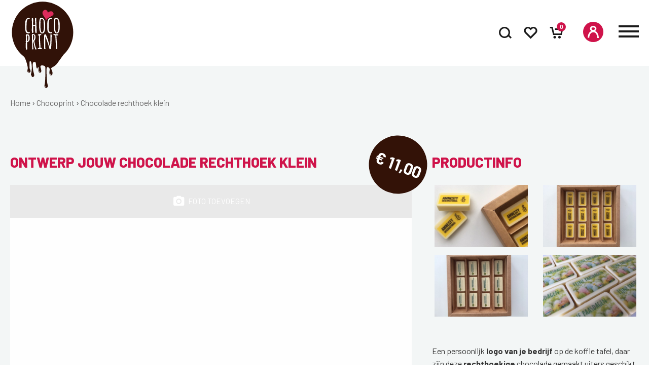

--- FILE ---
content_type: text/html; charset=utf-8
request_url: https://www.chocoprint.nl/foto-op-chocolade/logo-chocolade-rechthoek-klein
body_size: 11847
content:


<!DOCTYPE html>
<html dir="ltr" lang="nl" xml:lang="nl">
<head>
	
	<!--
	******************************************************************
	 Cakepicture/Chocopicture 2022-2025
	 Ontwerp	: ISZO Visueel
	 Techniek	: d-engine - www.d-engine.nl
	******************************************************************
	-->

            <!-- Google tag (gtag.js) chocoprint -->
        <script async src="https://www.googletagmanager.com/gtag/js?id=G-VZC154B785"></script>
        <script>
            window.dataLayer = window.dataLayer || [];
            function gtag(){dataLayer.push(arguments);}
            gtag('js', new Date());

            gtag('config', 'G-VZC154B785');
        </script>
		<!-- Hotjar Tracking Code for Chocoprint -->
        <script>
            (function(h,o,t,j,a,r){
                h.hj=h.hj||function(){(h.hj.q=h.hj.q||[]).push(arguments)};
                h._hjSettings={hjid:5334805,hjsv:6};
                a=o.getElementsByTagName('head')[0];
                r=o.createElement('script');r.async=1;
                r.src=t+h._hjSettings.hjid+j+h._hjSettings.hjsv;
                a.appendChild(r);
            })(window,document,'https://static.hotjar.com/c/hotjar-','.js?sv=');
        </script>
    
	<title>Print jouw foto of ontwerp op chocolade rechthoekjes</title>
	<base href="https://www.chocoprint.nl/" />
	<meta charset="utf-8">
	<meta name="viewport" content="width=device-width, initial-scale=1.0">
	
	<meta name="description" content="Handgemaakte persoonlijke chocolade. Voor 13 uur besteld, dezelfde dag verzonden" />
	<link href="https://www.chocoprint.nl/logo-chocolade-rechthoek-klein" rel="canonical" />

    <link href="https://fonts.googleapis.com/css2?family=Barlow:wght@400;600;700;800;900&display=swap" rel="stylesheet">

    <link rel="stylesheet" href="frontend/view/theme/cakepicture2020/css/bootstrap.css" media="screen">
	<link rel="stylesheet" href="frontend/view/theme/cakepicture2020/js/colorbox/colorbox.css" />
    <link rel="stylesheet" href="frontend/view/theme/cakepicture2020/js/slick/slick.css" type="text/css" />
    <link rel="stylesheet" href="frontend/view/theme/cakepicture2020/js/slick/slick-theme.css?v=1769239804" type="text/css" />
    	<link rel="stylesheet" href="frontend/view/theme/cakepicture2020/css/screen-choco.css?v=1769239804" />
    

    <script src="//ajax.googleapis.com/ajax/libs/jquery/2.2.4/jquery.min.js"></script>
    <script>window.jQuery || document.write('<script src="frontend/view/theme/cakepicture2020/js/jquery.2.2.4.min.js"><\/script>')</script>

	<script type="text/javascript" src="frontend/view/theme/cakepicture2020/js/jcombined.js"></script>
	<script type="text/javascript" src="frontend/view/theme/cakepicture2020/js/jstuff.js?v=1769239804"></script>

		<script type="text/javascript">
		var wait;
		var searchinput;
		
		$(document).ready(function(){
			$('#qsearch input').after('<div class="smartsearch"></div>').blur(function(){
				clearTimeout(wait);
				wait = setTimeout(hideSmartSearch, 500);
			}).keydown(function(e){
				if ($('.smartsearch-product').length && e.which == 38) {
					e.preventDefault();
					return false;
				}
			}).keyup(function(e){
				searchinput = $(this);
				if (!searchinput.val()) {
					clearTimeout(wait);
					wait = setTimeout(hideSmartSearch, 500);
				}
				if (e.which == 13 && $('.smartsearch-focus').length) {
					location = $('.smartsearch-focus').attr('href');
				}
				if (searchinput.val().replace(/^\s+|\s+$/g, '') && (e.which == 8 || (47 < e.which && e.which < 112) || e.which > 185)) {
					clearTimeout(wait);
					wait = setTimeout(showSmartSearch, 500);
				}
				if ($('.smartsearch-product').length && (e.which == 38 || e.which == 40)) {
					if (!$('.smartsearch-focus').length) {
						if (e.which == 38) $('.smartsearch-bottom').prev().addClass('smartsearch-focus');
						if (e.which == 40) $('.smartsearch-product:first-child').addClass('smartsearch-focus');
					} else {
						if (e.which == 38) $('.smartsearch-focus').removeClass('smartsearch-focus').prev('a').addClass('smartsearch-focus');
						if (e.which == 40) $('.smartsearch-focus').removeClass('smartsearch-focus').next('a').addClass('smartsearch-focus');
					}
				}
			});
		});
		
		function showSmartSearch() {
			searchinput.next().html('<div class="smartsearch-bottom smartsearch-loading"><img src="de_img/loader.gif" /></div>').show();
			$.ajax({
				url: 'index.php?route=module/smartsearch/smartsearch&search=' + encodeURIComponent(searchinput.val()),
				dataType: 'json',
				success: function(data) {
					
					var html = '';
					
					if (data.products.length) {
						for (i = 0; i < data.products.length; i++) {
							html += '<a class="smartsearch-product" href="' + data.products[i]['href'] + '&filter_keyword=' + encodeURIComponent(searchinput.val()) + '">';
															html += '<img src="' + data.products[i]['image'] + '" />';
														html += '<strong>' + data.products[i]['name'];
														                                if (data.products[i]['price']) {
                                    var price = '<span class="price '+ (data.products[i]['special'] ? 'price-old' : '') +'">' + data.products[i]['price'] + '</span>';
                                    var special = (data.products[i]['special'] ? '<span class="price-special">' + data.products[i]['special'] + '</span>' : '');
                                    html += '<div class="price-box">' + price + ' ' + special + '</div>';
                                }
														html += '</strong>';
														html += '<div class="info">' + data.products[i]['description'] + '</div>';
														html += '</a>';
						}
													html += '<div class="smartsearch-bottom"><a href="https://www.chocoprint.nl/index.php?route=product/search&filter_keyword=' + encodeURIComponent(searchinput.val()) + '">Bekijk alle resultaten ('+ data.total +')</a></div>';
											} else {
						html = '<div class="smartsearch-bottom smartsearch-noresults">Geen resultaten</div>';
					}
					searchinput.next().html(html);
				}
			});
		}
		
		function hideSmartSearch() {
			$('.smartsearch').hide();
		}
	</script>

	<!--[if lt IE 9]>
	<script src="https://html5shim.googlecode.com/svn/trunk/html5.js"></script>
	<![endif]-->
	
	<meta property="og:url" content="https://www.chocoprint.nl/logo-chocolade-rechthoek-klein" />
	<meta property="og:image" content="https://www.cakepicture.nl/assets/cache/data/chocopicture/voorbeelden/17FB8F47-2AEE-4459-8BDE-4CC00F9C32AF-max-w800.JPG" />
	<meta property="og:title" content="Print jouw foto of ontwerp op chocolade rechthoekjes" />

	<link href="https://www.cakepicture.nl/assets/data/chocopicture/algemeen/favicon-choco.png" rel="icon" />

</head>
<body class="shop tpl-product-designer theme-choco store-1">

<div class="site-wrapper">

    <header class="site-header">

        <div class="utils-bar">
            <div class="container">
                            </div>
        </div>

        <div class="primary-bar">
            <div class="container">
                <a href="#" class="comp-logo"></a>
                <nav class="std-nav">
                    <ul class="mainnav" id="mainnav">
	<li class="single-menu menu-9"><a href="foto-op-chocolade" class="odd" title="Ontwerp jouw chocolade">Ontwerp jouw chocolade<span>Bekijk onze chocoladeproducten</span></a></li>
	<li class="single-menu menu-23"><a href="chocoschildjes" class="odd" title="Chocoschildjes op maat">Chocoschildjes op maat<span>Maakt chocolade persoonlijk</span></a></li>
	<li class="single-menu menu-26"><a href="bonbons" class="odd" title="Choco Bonbons">Choco Bonbons<span>In 8 heerlijke smaken</span></a></li>
	<li class="single-menu menu-31"><a href="choco-inspiratie" class="odd" title="Choco Inspiratie">Choco Inspiratie</a></li>
	<li class="single-menu menu-10"><a href="over-ons" class="odd" title="Over ons">Over ons</a></li>
</ul>                </nav>
                <div class="shop-actions">
                    <a href="#" class="js-search-toggle"><i class="icon-search-1"></i></a>
                    <a href="https://www.chocoprint.nl/verlanglijst"><i class="icon-wishlist"></i>
                                            </a>
                    <a href="#" id="show-popupcart"><i class="icon-cart"></i><span class="number" id="cart-totalproducts">0</span></a>
                                        <div class="account-toggle-box">
                        <a href="inloggen" class="account-toggle js-account-toggle"></a>
                        <div class="account-menu">
                                                            <a href="https://www.chocoprint.nl/inloggen" title="Account aanmaken"><span class="text">Registreren</span></a>
                                <a href="https://www.chocoprint.nl/inloggen" class="popup-login js-popup-login"><span class="text">Inloggen</span></a>
                                                    </div>
                    </div>
                                    </div>

                <div class="nav-toggle">
                    <div class="nav-icon">
                        <div></div>
                    </div>
                </div>

                <div class="search-bar">
                    <form action="zoeken" method="get" class="mod-search" id="qsearch">
                        <input type="text" name="filter_keyword" class="searchword" id="q" autocomplete="off" placeholder="Ik ben op zoek naar ..." />
                        <button type="submit"><i class="icon-search"></i></button>
                    </form>
                    <a href="#" class="js-search-toggle"><i class="icon-cancel"></i></a>
                </div>
            </div>
        </div>
    </header>

    <div class="mobile-nav" id="mobile-nav">
        <div class="utils-bar">
            <div class="container">
                <div class="util-actions">
                    <a href="veelgestelde-vragen">Veelgestelde vragen</a>
                    <a href="verzending-betaling">Verzending &amp; Betaling</a>
                                            <a href="https://www.chocoprint.nl/inloggen" title="Account aanmaken"><span class="text">Registreren</span></a>
                        <a href="https://www.chocoprint.nl/inloggen" class="popup-login js-popup-login"><span class="text">Inloggen</span></a>
                                    </div>
            </div>
        </div>
        <div class="primary">
            <div class="container">
                <ul class="mainnav" id="mainnav">
	<li class="single-menu menu-9"><a href="foto-op-chocolade" class="odd" title="Ontwerp jouw chocolade">Ontwerp jouw chocolade<span>Bekijk onze chocoladeproducten</span></a></li>
	<li class="single-menu menu-23"><a href="chocoschildjes" class="odd" title="Chocoschildjes op maat">Chocoschildjes op maat<span>Maakt chocolade persoonlijk</span></a></li>
	<li class="single-menu menu-26"><a href="bonbons" class="odd" title="Choco Bonbons">Choco Bonbons<span>In 8 heerlijke smaken</span></a></li>
	<li class="single-menu menu-31"><a href="choco-inspiratie" class="odd" title="Choco Inspiratie">Choco Inspiratie</a></li>
	<li class="single-menu menu-10"><a href="over-ons" class="odd" title="Over ons">Over ons</a></li>
</ul>                <div class="address">
                                        <p>Chocoprint / Knol 6 / 4542 PX HOEK</p>
                    <p><a href="tel:0031643595986">T. +31 (0) 6 435 959 86</a> / <a href="mailto:admin@chocoprint.nl">E. admin@chocoprint.nl</a></p>
                                    </div>
            </div>
        </div>
    </div>

    <div class="site-body">
        <div class="notification" id="notification"></div>
    <main class="site-main bg-light tpl-product-designer productpage designer page-data " data-hasfile="0" data-tocart="0">

        <div class="page-header">
            <div class="container">

                <div class="crumbs">
                                            <a href="https://www.chocoprint.nl/home" title="Home">Home</a>
                                             &rsaquo; <a href="https://www.chocoprint.nl/foto-op-chocolade" title="Chocoprint">Chocoprint</a>
                                             &rsaquo; <a href="https://www.chocoprint.nl/foto-op-chocolade/logo-chocolade-rechthoek-klein" title="Chocolade rechthoek klein">Chocolade rechthoek klein</a>
                                    </div>

            </div>
        </div>

        <div class="mod-designer" data-shopid="shop_1">
            <div class="container">
                <div class="row">

                    <div class="col-sm-7 col-left">

                        <div class="inner">

                            <div class="column-header">
                                <div class="price-tag-circle">
                                                                            <span class="price price-normal">€ 11,00</span>
                                                                    </div>
                                <h2 class="title h2 h-pink mb-3">Ontwerp jouw Chocolade rechthoek klein</h2>
                            </div>

                            <div class="fpd-wrapper">
                                <div id="cp-designer" class="fpd-container fpd-topbar fpd-tabs fpd-tabs-side fpd-top-actions-centered fpd-bottom-actions-centered fpd-views-inside-left"> </div>
                                <div class="fpd-loading"></div>
                                                            </div>

                                                        <div class="buttons">
                                <a href="#" class="button preview-button designer-show-preview" data-popup="popup-preview">Mijn ontwerp bekijken</a>
                            </div>
                            
                            <div class="actions">
                                <div id="saveimage" class="button big invert" title="Ontwerp opslaan en naar stap 2">Ontwerp opslaan</div>
                            </div>

                        </div>

                    </div>

                    <div class="col-sm-5 col-right">
                        <div class="inner">

                            <h2 class="h2 h-pink mb-3">Productinfo</h2>
                                                            <div class="c-product-images">
                                                                            <a href="https://www.cakepicture.nl/assets/cache/data/chocopicture/voorbeelden/17FB8F47-2AEE-4459-8BDE-4CC00F9C32AF-max-w800.JPG" class="item zoom" rel="prod"><img src="https://www.cakepicture.nl/assets/cache/data/chocopicture/voorbeelden/17FB8F47-2AEE-4459-8BDE-4CC00F9C32AF-cr-450x300.JPG"></a>
                                                                            <a href="https://www.cakepicture.nl/assets/cache/data/chocopicture/voorbeelden/IMG_4045-max-w800.JPG" class="item zoom" rel="prod"><img src="https://www.cakepicture.nl/assets/cache/data/chocopicture/voorbeelden/IMG_4045-cr-450x300.JPG"></a>
                                                                            <a href="https://www.cakepicture.nl/assets/cache/data/chocopicture/voorbeelden/IMG_4046-max-w800.JPG" class="item zoom" rel="prod"><img src="https://www.cakepicture.nl/assets/cache/data/chocopicture/voorbeelden/IMG_4046-cr-450x300.JPG"></a>
                                                                            <a href="https://www.cakepicture.nl/assets/cache/data/chocopicture/voorbeelden/IMG_8036-max-w800.JPG" class="item zoom" rel="prod"><img src="https://www.cakepicture.nl/assets/cache/data/chocopicture/voorbeelden/IMG_8036-cr-450x300.JPG"></a>
                                                                                                        </div>
                            
                            <div class="product-description output">
                                <p>Een persoonlijk <strong>logo van je bedrijf </strong>op de koffie tafel, daar zijn deze<strong> rechthoekige</strong> chocolade gemaakt uiters geschikt voor. De chocolade is gemaakt van 100% duurzame chocolade van Callebaut.</p>

<p>De rechthoekige chocolaatjes hebben een afmeting van <strong>4 x 2,5 cm</strong> en worden verpakt: <strong>12 of 24 stuks.&nbsp;</strong>Grote hoeveelheden bestellen? Neem dan persoonlijk contact op.</p>
                            </div>

                            <div class="product-options">
                                <h2 class="h2 h-pink mb-3">Kies uit de opties</h2>

                                                                    <div class="options">
                                        
                                                                                                                                            <div id="option-733" class="option select opt-select option-id-22 ">
                                                    <label class="option-label">
                                                        Verpakt per                                                        <span class="required">*</span>                                                                                                            </label>
                                                    <select class="selectr" name="option[733]" >
                                                        <option data-data="#" value="#"> --- Selecteer --- </option>
                                                                                                                                                                                    <option data-data="" value="2866">12 stuks                                                                                                                                     </option>
                                                                                                                                                                                                                                                <option data-data="" value="2867">24 stuks                                                                                                                                            (+€ 9,00)
                                                                                                                                    </option>
                                                                                                                                                                        </select>

                                                    
                                                </div>
                                            

                                            
                                            

                                            
                                            

                                            
                                            
                                            
                                            
                                            
                                            
                                        
                                            

                                            
                                            

                                            
                                            

                                            
                                            
                                            
                                                                                            <div id="option-731" class="option opt-date">
                                                    <label class="option-label">
                                                        Kies je verzenddatum <span class="required">*</span>                                                                                                            </label>
                                                    <input type="text" name="option[731]"
                                                           value="" class="date"/>
                                                </div>
                                            
                                            
                                            
                                        
                                                                                                                                            <div id="option-822" class="option select opt-select option-id-26 ">
                                                    <label class="option-label">
                                                        Kaartje                                                        <span class="required">*</span>                                                                                                                    <span class="help"><i class="icn-info-circled"></i> Kaartje met persoonlijke boodschap toevoegen</span>
                                                                                                            </label>
                                                    <select class="selectr" name="option[822]" >
                                                        <option data-data="#" value="#"> --- Selecteer --- </option>
                                                                                                                                                                                    <option data-data="" value="3166">Ja                                                                                                                                    </option>
                                                                                                                                                                                                                                                <option data-data="" value="3165">Nee                                                                                                                                    </option>
                                                                                                                                                                        </select>

                                                    
                                                </div>
                                            

                                            
                                            

                                            
                                            

                                            
                                            
                                            
                                            
                                            
                                            
                                        
                                            

                                            
                                            

                                            
                                            

                                            
                                                                                            <div id="option-823" class="option opt-textarea option-id-27">
                                                    <label class="option-label">
                                                        Tekst voor op kaartje                                                                                                             </label>
                                                    <textarea name="option[823]" class="textarea"></textarea>
                                                </div>
                                            
                                            
                                            
                                            
                                            
                                        
                                            

                                            
                                            

                                            
                                            

                                                                                            <div id="option-732" class="option istext opt-text option-id-1 option-text hide">
                                                    <label class="option-label">
                                                        Cakefile <span class="required">*</span>                                                                                                            </label>
                                                    <input type="text" class="txt"
                                                           name="option[732]"
                                                           value=""
                                                           id="cakefile"/>
                                                </div>
                                            
                                            
                                            
                                            
                                            
                                            
                                                                            </div>
                                
                            </div>

                            <div class="product-to-cart">

                                
                                <div class="tocart panel">
                                                                        <div class="top">
                                        <div class="totalprice">
                                                                                            <span class="price price-normal" id="price">€ 11,00</span>
                                                                                    </div>
                                        <div class="qty-cart clearfix">
                                            <div class="qty-wrap">
                                                <span class="label">Aantal</span>
                                                <input type="text" class="quantity" name="quantity" value="1" data-minimum="1" />
                                                <a href="#" class="qty-button qty-less" data-qty="less">-</a>
                                                <a href="#" class="qty-button qty-more" data-qty="more">+</a>
                                            </div>
                                        </div>
                                    </div>

                                    <button type="submit" id="button-cart" class="button addtocart">In mijn mandje leggen</button>
                                    <input type="hidden" name="product_id" size="2" value="230" />
                                    
                                </div>
                            </div>
                        </div>
                    </div>

                </div>
            </div>
        </div>

        <div class="colorbox-items">
                                        <div class="popup-preview" id="popup-preview">
                    <div class="preview" id="preview">
                        <img src="de_img/preview.gif" alt="Preview" />
                    </div>
                </div>
                    </div>

    </main>

    <!-- HTML5 file uploads -->
    <link rel="stylesheet" type="text/css" href="de_js/fineuploader/fineuploader-3.5.0.css" />
    <script src="de_js/fineuploader/fineuploader-3.5.0.min.js" type="text/javascript"></script>

    <!-- The CSS for the plugin itself - required -->
    <link rel="stylesheet" type="text/css" href="de_fpd/css/FancyProductDesigner-all.min.css" />

    <!-- Include required jQuery files -->
    <script src="de_fpd/js/jquery-ui.min.js" type="text/javascript"></script>

    <!-- HTML5 canvas library - required -->
    <script src="de_fpd/js/fabric.min.js" type="text/javascript"></script>
    <!-- The plugin itself - required -->
    <script src="de_fpd/js/FancyProductDesigner-all.js" type="text/javascript"></script>

    <!-- FPD MODULE INTEGRATION -->
    <script type="text/javascript">
    jQuery(document).ready(function(){

        function showFpdLoader() {
            $('.fpd-loading').fadeIn(400);
        }

        function hideFpdLoader() {
            $('.fpd-loading').fadeOut(400);
        }

        var $cakedesigner = $('#cp-designer'),
            pluginOpts = {
                templatesDirectory: 'de_fpd/html/',
                langJSON: 'de_fpd/lang/nl.json',
                productsJSON: 'de_fpd/json/product-230.json',
                designsJSON: 'de_fpd/json/clipart.json',
                canvasColor: '#ffffff',
                editorMode: false,
                smartGuides: true,
                stageWidth: 1000,
                stageHeight: 698,
                initialActiveModule: 'none',
                toolbarPlacement: 'smart',
                mobileGesturesBehaviour: 'pinchImageScale',
                fonts: [
                    {name: 'Arial'},
                    {name: 'Times New Roman'},
                    {name: 'Pacifico', url: 'google'},
                    {name: 'Lobster', url: 'google'},
                    {name: 'Amatic SC', url: 'google'},
                    {name: 'League Script', url: 'google'},
                    {name: 'Love Ya Like A Sister', url: 'google'},
                    {name: 'Cabin Sketch', url: 'google'},
                    {name: 'Special Elite', url: 'google'},
                    {name: 'Raleway', url: 'google'},
                    {name: 'Josefin Sans', url: 'google'},
                    {name: 'Yellowtail', url: 'google'},
                    {name: 'Zeyada', url: 'google'},
                    {name: 'Gloria Hallelujah', url: 'google'},
                    {name: 'Finger Paint', url: 'google'},
                    {name: 'Stick No Bills', url: 'google'},
                    {name: 'Gemunu Libre', url: 'google'},
                    {name: 'Italianno', url: 'google'},
                    {name: 'Indie Flower', url: 'google'},
                    {name: 'Bree Serif', url: 'google'},
                    {name: 'Luckiest Guy', url: 'google'},
                    {name: 'Bangers', url: 'google'},
                    {name: 'Creepster', url: 'google'}
                ],
                elementParameters: {
                    autoSelect: true
                },
                imageParameters: {
                    scaleMode: 'cover',
                    resizeToW: 100,
                    resizeToH: 100
                },
                customTextParameters: {
                    colors: true,
                    removable: true,
                    resizable: true,
                    draggable: true,
                    rotatable: true,
                    autoCenter: true,
                    boundingBox: "Base",
                    curvable: true,
                    zChangeable: true,
                    fontSize: 100,
                    maxFontSize: 280,
                    fill: "#DA2C5D",
                },
                customImageParameters: {
                    draggable: true,
                    removable: true,
                    resizable: true,
                    rotatable: true,
                    colors: '#000',
                    autoCenter: true,
                    boundingBox: "Base",
                    zChangeable: true,
                    scaleX: 0.3,
                    scaleY: 0.3,
                    minScaleLimit: 0.01,
                    advancedEditing: false,
                    maxW: 6500,
                    maxH: 6500,
                    minDPI: 0
                },
                customImageAjaxSettings: {
                    url: 'de_fpd/php/custom-image-handler.php',
                    data: {
                        saveOnServer: 1,
                        uploadsDir: '../../assets/designer/upload',
                        uploadsDirURL: 'https://www.chocoprint.nl/assets/designer/upload'
                    }
                },
                actions:  {
                    'top': [],
                    'right': ['magnify-glass', 'zoom', 'reset-product'],
                    'bottom': ['undo','redo'],
                    'left': []
                }
            },
            cp_designer = new FancyProductDesigner($cakedesigner, pluginOpts);


        $('#fineupload').fineUploader({
            request: {
                endpoint: 'index.php?route=product/designer/upload'
            },
            text: {
                uploadButton: '<div class="fpd-button-fine"><span>Foto uploaden</span></div>',
                dragZone: 'Sleep hier je foto naar toe'
            },
            multiple: false
        })
        .on('onUpload', function (id, name) {

        })
        .on('error', function (event, id, name, response) {

        })
        .on('complete', function (event, id, name, json) {

            window.alert();

        });


        //save image on webserver
        $('#saveimage').click(function(e) {

            saveFpdImage();
            e.preventDefault();

        });


        //save image on webserver for a preview
        function setFPDPreview(action='*'){

            showFpdLoader();

            cp_designer.setElementParameters({opacity: 0},'Safezone');

            cp_designer.getProductDataURL(function(dataUrl) {

                //window.alert(dataUrl);

                $.ajax({
                    url: 'index.php?route=product/designer/saveImage',
                    type: 'post',
                    dataType: 'json',
                    data: {base64_image: dataUrl},
                    complete: function(json) {

                        //alert('complete');

                    },
                    success: function(json) {

                        hideFpdLoader();

                        if(json.error){
                            console.log(json.error);
                            alert(json.error);
                        }

                        if(json.file){

                            $('#preview').addClass('complete').find('img').attr('src',json.preview);
                            $('#pervel').find('img').attr('src',json.preview);

                            cp_designer.setElementParameters({
                                opacity: 1,
                                locked: 1
                            },'Safezone');

                            setTimeout(function(){
                                showDesignerPreview();
                            },200);

                        }

                    }

                });

            },'#ffffff');

        };



        //save image on webserver on checkout
        function saveFpdImage(action='*'){

            showFpdLoader();

            cp_designer.setElementParameters({opacity: 0},'Safezone');
            cp_designer.getProductDataURL(function(dataUrl) {

                //window.alert(dataUrl);

                $.ajax({
                    url: 'index.php?route=product/designer/saveImage',
                    type: 'post',
                    dataType: 'json',
                    data: {base64_image: dataUrl},
                    complete: function(json) {

                        //alert('complete');

                    },
                    success: function(json) {

                        hideFpdLoader();

                        if(json.error){
                            console.log(json.error);
                            alert(json.error);
                        }

                        if(json.file){

                            $('#cakefile').val(json.file);
                            $('#preview').addClass('complete').find('img').attr('src',json.preview);
                            $('#pervel').find('img').attr('src',json.preview);

                            cp_designer.setElementParameters({
                                opacity: 1,
                                locked: 1
                            },'Safezone');

                            Add2Cart();

                        }
                    }
                });

            },'#ffffff');

        };


        $('.selectr').selectric({
            arrowButtonMarkup : '<b class="btn"><i class="icon-down-circle"></i></b>'
        });

        $('.colorbox').colorbox({
            overlayClose: true,
            opacity: 0.5
        });



        // ADD TO CART CLICK
        // EERST EEN CAKEPFILE AANMAKEN
        // DAARNA AAN DE WINKELWAGEN TOEVOEGEN
        $('#button-cart').bind('click', function() {

            var do_add_to_cart = true
            var qty = parseInt($('input[name="quantity"]').val());
            var minimum = parseInt($('input[name="quantity"]').data('minimum'));

            // Check voor minimale afname
            if(qty < minimum){
                alert('Het minimale aantal voor dit product is ' + minimum + ' stuks. U heeft ' + qty + ' stuks ingevoerd.');
                do_add_to_cart = false;
            }

            // CHeck voor de bonbons. Bij doosje 2 stuks is de minmale afname 4 doosjes
            // 18-05-2025 - JBO
            if( $('select[name="option[814]"]').length ){

                var aantal_bonbons = $('select[name="option[814]"]').val();

                if(aantal_bonbons == 3153 && qty < 4){

                    alert('Voor 2 bonbons per doosje geldt een minimale afname van 4 doosjes.');
                    do_add_to_cart = false;

                }

            }

            if(do_add_to_cart){
                saveFpdImage();
            }

        });


        function Add2Cart(){

            $.ajax({
                url: 'index.php?route=checkout/cart/add',
                type: 'post',
                data: $('.productpage input[type=\'text\'], .productpage input[type=\'hidden\'], .productpage input[type=\'radio\']:checked, .productpage input[type=\'checkbox\']:checked, .productpage select, .productpage textarea'),
                dataType: 'json',
                success: function (json) {

                    $('.success, .warning, .attention, information, .error').remove();

                    if (json['error']) {
                        if (json['error']['option']) {
                            for (i in json['error']['option']) {
                                $('#option-' + i).after('<span class="error"><i class="icn-alert"></i>' + json['error']['option'][i] + '</span>');
                            }
                        }

                        $('#inline_alert').html('<h3 class="h3">Verplichte opties</h3><p>Niet alle verplichte opties zijn ingevuld voor dit product. Sluit de popup en selecteer de benodigde opties. Klik daarna normaals op de bestelknop.</p>');
                        $('#triggerme').trigger('click');

                    }

                    if (json['success']) {

                        $('#cart-totalproducts').html(json['total']);
                        $('#cart-totalsum').html(json['subtotal']);

                        $('#cartcontent').load('index.php?route=module/cart #cartcontent', function () {

                            $.colorbox({
                                opacity: 0.5,
                                maxWidth: '98%',
                                maxHeight: '98%',
                                inline: true,
                                href: "#cartbox",
                                onLoad: function () {
                                    $('#cboxClose').hide();
                                },
                                onComplete: function () {
                                    $.colorbox.resize();
                                }
                            });

                            $('#close_cartbox').click(function (e) {
                                $.colorbox.close();
                                e.preventDefault();
                            });

                        });

                    }

                }

            });

        }


        $('.slideswitch').click(function(e){

            _this = $(this);

            var txt_rel  = _this.attr('data-text');
            var txt_html = _this.html();

            _this.attr('data-text',txt_html);
            _this.html(txt_rel);

            _this.parent().find('.slidemoreless').slideToggle(600);
            e.preventDefault();

        });

        //$('#tabs a').tabs();
        $('#papiersoortxxx').on('change',function(){

            var soort = $('#papiersoort option:selected').text();
            var s = soort.search("Ouwel");

            if(s>-1) {

                $('.option-id-18').hide();
                $('#snijservice option:first').prop('selected', true);
                $('.selectr').selectric('refresh');

            }else{

                $('.option-id-18').show();

            }

        });


        function checkSnijservice(){

            const $this = $('#setpervel input[name^="option"]:checked');

            // Check voor value 2894, dat is ja, snijservice
            const snijservice = $('#snijservice').val();

            const myArray = [9,10,11,2644,235,236,228,229,176,177,178,33,34,113,254,184,185,37,38];
            const targetInteger = parseInt($this.val());
            const isIntegerPresent = myArray.includes(targetInteger);

            const myArrayFondant = [2997,3004,2996,3001,3203,3202,2999,3000,2994,2998,2995,2993];
            const papiersoort = parseInt($('#papiersoort').val());
            const isFondant = myArrayFondant.includes(papiersoort);

            //alert(isFondant);
            //alert(snijservice);
            //alert(isIntegerPresent);

            if(isFondant === true && snijservice === '2894' && isIntegerPresent === true){
                alert('Onze snijservice is NIET van toepassing voor FONDANT met afmetingen van 4 cm en kleiner. De snijservice zal automatisch gereset worden.');

                $('#snijservice option:first').prop('selected', true);
                $('.selectr').selectric('refresh');
            }

        }

        $('#papiersoort').on('change',function(){
            checkSnijservice();
        });

        $('#snijservice').on('change',function(){
            checkSnijservice();
        });


        $('#papiersoort ,#setpervel input[name^="option"]').on('change',function(){

            var soort = $('#papiersoort option:selected').text();
            var $this = $('#setpervel input[name^="option"]:checked');
            var formaat = $this.prev().html();


            checkSnijservice();

            // Fondant / Ouwel
            //var s = soort.search("Ouwel");
            var s = -1;

            if(soort.search("Ouwel")>-1 || soort.search("fotopapier")>-1){
                s = 1;
            }

            var n = formaat.search("A3");

            if(s>-1 && n>-1) {

                alert('Ouwel en Eetbaar fotopapier zijn helaas niet verkrijgbaar op A3 formaat. Kies voor Fondant als je toch een A3 formaat wilt.');

                //alert('Op dit moment beschikken we helaas niet over A3 papier.');

                $( "#setpervel input" ).prop( "checked", false );

                var parent = $this.closest('.option-images');
                var child = $this.closest('li');
                $('li', parent).removeClass("selected");

                $('li', parent).stop(true,true).animate({
                    "opacity": .25
                },300);

            }

        });

        // KAARTJE TOEVOEGEN
        $('.option-id-27').hide();

        $('.option-id-26 select').on('change',function(){

            var val = $('.option-id-26 option:selected').text();
            var s = -1;

            if(val.search("Ja")>-1){
                s = 1;
            }

            if(s>-1) {

                $('.option-id-27').show();

            }else{

                $('.option-id-27').hide();

            }

        });


        function updatePx() {

            $.ajax({
                type: 'post',
                url: 'index.php?route=product/option_price_update/updatePrice',
                dataType: 'json',
                data: $(':input[name^="option"][type=\'checkbox\']:checked, :input[type=\'hidden\'], :input[name^="option"][type=\'radio\']:checked, select[name^="option"], :input[name=\'quantity\']'),

                success: function (mydata) {
                    $('.price-normal').fadeOut('100').queue(function(n){$(this).html(mydata.price); n();}).fadeIn('100');
                    $('.price-special').fadeOut('100').delay(50).queue(function(n){$(this).html(mydata.special); n();}).fadeIn('100');
                },
                error: function(xhr, ajaxOptions, thrownError) {
                    //alert(thrownError + "\r\n" + xhr.statusText + "\r\n" + xhr.responseText);
                }
            });
        }


        $(".qty-button").on("click", function(e) {

            var $button = $(this);
            var qty = $button.data('qty');
            var $input = $button.parent().find("input");
            var oldValue = $input.val();
            var minimum = parseInt($input.data('minimum'));

            if (qty == "more") {
                var newVal = parseFloat(oldValue) + 1;
            } else {
                // Don't allow decrementing below minimum
                if (oldValue > minimum) {
                    var newVal = parseFloat(oldValue) - 1;
                } else {
                    newVal = minimum;
                }
            }

            if(newVal < minimum){
                newVal = minimum;
            }

            $button.parent().find("input").val(newVal).trigger('change');

            e.preventDefault();

        });

        // Check minimum quantity when user manually changes the value
        $('input[name="quantity"]').on('blur', function() {
            var qty = parseInt($(this).val());
            var minimum = parseInt($(this).data('minimum'));
            
            if(isNaN(qty) || qty < minimum){
                alert('Het minimale aantal voor dit product is ' + minimum + ' stuks.');
                $(this).val(minimum);
                $(this).trigger('change');
            }
        });

        $(':input[name^="option"],:input[name^="quantity"]').change(function(){
            updatePx();
        });

        $('.option-image label').bind('click', function() {

            var parent = $(this).closest('.option-images');
            var child = $(this).closest('li');
            $('li', parent).removeClass("selected");
            child.addClass("selected");

            $('li', parent).not('.selected').stop(true,true).animate({
                "opacity": .25
            },300);

            child.animate({"opacity": 1},300);

        });

        function setPerVel(count,iclass){

            var preview = $('#preview img').attr('src');
            var html 	= '';

            for (var i = 0; i < count; i++) {
                html += '<img src="'+ preview +'" />';
            }

            $('#pervel').removeClass().addClass('pervel thumbs'+count+iclass).html(html);

        }

        function setCombinatieVel(count,iclass){

            var preview = $('#preview img').attr('src');
            var html 	= '';

            var combi = count.split('#');
            var len = combi.length;

            for (var i = 0; i < len; i++) {

                var row   = combi[i].split('-');
                var rows  = row[0];
                var items = row[1];

                for (var s = 0; s < rows; s++) {

                    html += '<div class="rij size'+items+'">';

                    for (var t = 0; t < items; t++) {

                        html += '<img src="'+ preview +'" />';

                    }

                    html += '</div>';

                }

            }

            $('#pervel').removeClass().addClass('combivel'+iclass).html(html);

        }


        if($('#setpervel').length>0){
            $('.pervelpanel').show();
        }

        $('#setpervel > li, #setpervelxxx > option').click(function(){

            var parent	= $(this).closest('.option');
            var $this 	= $(this);
            var count 	= $this.attr('rel');
            var iclass 	= '';

            if(parent.hasClass('landscape')){
                iclass = ' landscape';
            }else{
                iclass = '';
            }

            if(parent.hasClass('nomarg')){
                iclass = iclass + ' nomarg';
            }

            if($this.is('li')){
                var title = $this.find('label.title').html();
            }
            if($this.is('option')){
                var title = $this.html();
            }

            $('.pervelpanel h3').html(title);

            var n = count.indexOf("#");

            if(n>0) {
                setCombinatieVel(count,iclass);
            }else{
                setPerVel(count,iclass);
            }

            $('.preview-actions').addClass('has-preview');

        });


        $('.designer-show-preview').click(function(e){

            setFPDPreview();
            e.preventDefault();

        });

        function showDesignerPreview(){

            $.colorbox({
                href: '#popup-preview',
                inline: true,
                opacity : 0.5
            });

        }



        $('#button-review').bind('click', function() {
            $.ajax({
                url: 'index.php?route=product/product/write&product_id=230',
                type: 'post',
                dataType: 'json',
                data: 'name=' + encodeURIComponent($('input[name=\'name\']').val()) + '&text=' + encodeURIComponent($('textarea[name=\'text\']').val()) + '&rating=' + encodeURIComponent($('input[name=\'rating\']:checked').val() ? $('input[name=\'rating\']:checked').val() : '') + '&captcha=' + encodeURIComponent($('input[name=\'captcha\']').val()),
                beforeSend: function() {
                    $('.success, .warning').remove();
                    $('#button-review').attr('disabled', true);
                    $('#review-title').after('<div class="attention"><img src="catalog/view/theme/default/image/loading.gif" alt="" /> Een moment geduld alstublieft!</div>');
                },
                complete: function() {
                    $('#button-review').attr('disabled', false);
                    $('.attention').remove();
                },
                success: function(data) {
                    if (data.error) {
                        $('#review-title').after('<div class="warning">' + data.error + '</div>');
                    }

                    if (data.success) {
                        $('#review-title').after('<div class="success">' + data.success + '</div>');

                        $('input[name=\'name\']').val('');
                        $('textarea[name=\'text\']').val('');
                        $('input[name=\'rating\']:checked').attr('checked', '');
                        $('input[name=\'captcha\']').val('');
                    }
                }
            });
        });


        // BONBONS CONFIGURATOR

        $('.bonbon-box select').on('change',function(){

            var text = $('.bonbon-box option:selected').text();
            var val = $('.bonbon-box option:selected').val();
            var data = $('.bonbon-box option:selected').data('data');

            $('.bonbon-box-panel').removeClass('show');
            $('.bonbon-box-selected').html('').removeClass('has-2 has-5 has-9 has-12 has-16');

            if(data != '#'){

                var html = '';

                for (let i = 0; i < data; i++) {

                    html += '<div class="item empty"></div>';

                }

                $('.bonbon-box-panel').addClass('show');
                $('.bonbon-box-selected').html(html).addClass('has-'+ data);

            }

        });


        $('.option-flavours .option-flavour').click(function(){

            var flavour = $(this).data('flavour');
            var img = $(this).find('.image').html();

            var max_items = parseInt($('.bonbon-box option:selected').data('data'));
            var items = $('.bonbon-box-selected .selected').length;

            if(items < max_items) {

                $('.bonbon-box-selected').append('<div class="item selected" data-flavour="' + flavour + '">' + img + ' <span class="icon-remove">+</span></div>');

                BonbonUpdate();

            }else{

                alert('Er is helaas geen plek meer voor extra bonbons.');

            }

        });

        $('.bonbon-box-selected').on('click', '.icon-remove', function() {

            var item = $(this).parent();
            item.remove();

            BonbonUpdate();

        });

        function BonbonUpdate(){

            var max_items = parseInt($('.bonbon-box option:selected').data('data'));
            var items = $('.bonbon-box-selected .selected').length;

            $('.bonbon-box-selected .empty').remove();

            var fill_items = (max_items - items);

            var html = '';

            for (let i = 0; i < fill_items; i++) {

                html += '<div class="item empty"></div>';

            }

            $('.bonbon-box-selected').append(html);


            // UPDATE HET VELD VOOR DE GESELECTEERDE ITEMS

            $('#selected-bonbons').val('');

            var selected = '';

            $('.bonbon-box-selected .selected').each(function(){

                var flavour = $(this).data('flavour');
                selected += flavour +' # ';

            });

            $('#selected-bonbons').val(selected);

        }


    });
</script>


                                            <script src="de_js/ui/jquery-ui.min.js" type="text/javascript"></script>
            <link rel="stylesheet" type="text/css" href="de_js/ui/jquery-ui.min.css" />
            <script type="text/javascript"><!--
                $(function() {
                                        var daysToDisable = [0,1];
                    //var datesToDisable = ["29-9-2023","30-9-2023","1-10-2023","2-10-2023","3-10-2023","4-10-2023","5-10-2023","6-10-2023"];

                    
                    var datesToDisable = ["23-1-2026","24-1-2026"];

                    $('.date').datepicker({
                        minDate : 2,
                        beforeShowDay : disableSpecificWeekDays
                    });

                    function disableSpecificWeekDays(date) {

                        var day = date.getDay();

                        // DISABLE CERTAIN WEEKDAYS
                        for (i = 0; i < daysToDisable.length; i++) {
                            if ($.inArray(day, daysToDisable) != -1) {
                                return [false];
                            }
                        }

                        // DISABLE CERTAIN DATES
                        for (i = 0; i < datesToDisable.length; i++) {

                            var stringDate = jQuery.datepicker.formatDate('d-m-yy', date);

                            if ($.inArray(stringDate, datesToDisable) != -1) {
                                return [false];
                            }
                        }

                        return [true];
                    }

                });
                //--></script>
                                                                                
    </div>

    <footer class="site-footer">
        <div class="primary">
            <div class="container clearfix">
                <div class="col-left bg-pink js-mh">
                    <div class="inner">
                        <h3 class="h2 h-white t-lower">Samen iets moois maken?<br />
                            We denken graag met je mee.</h3>
                        <a href="mailto:info@cakepicture.nl" class="button brd-white bg-none">Stuur bericht</a>
                    </div>
                </div>
                <div class="col-right bg-mint js-mh">
                    <div class="inner">
                        <figure class="image"></figure>
                        <div class="box">
                            <h3 class="h3 h-white">Whatsapp of bel!</h3>
                            <a href="tel:0031643595986" class="telnumber">+31 (0) 6 435 959 86</a>
                            <span class="tagline">Binnen een uur reactie (ma t/m vr van 9-18 uur)</span>
                        </div>
                    </div>
                </div>
            </div>
        </div>
        <div class="secondary">
            <div class="container">
                <div class="row">
                                        <div class="col-xs-6 col-sm-4 col-1">
                        <h3 class="h3 h-pink">Chocoprint.nl</h3>
                        <ul class="quicknav">
                            <li><a href="foto-op-chocolade/chocolade-schildjes-rond">Chocoschildjes</a></li>
                            <li><a href="foto-op-chocolade">Ontwerp je eigen chocoprint</a></li>
                            <li><a href="onze-chocolade">Onze chocolade</a></li>
                            <li><a href="bedrijfspromotie">Bedrijfspromotie</a></li>
                            <li><a href="gastenkadootje">Gastenkadootje</a></li>
                            <li><a href="kindertraktatie">Kindertraktatie</a></li>
                        </ul>
                    </div>
                    <div class="col-xs-6 col-sm-4 col-2">
                        <h3 class="h3 h-pink">Service</h3>
                        <ul class="quicknav">
                            <li><a href="veelgestelde-vragen">Veelgestelde vragen</a></li>
                            <li><a href="verzending-betaling">Verzending &amp; Betaling</a></li>
                            <li><a href="over-ons">Over ons</a></li>
                            <li><a href="contact">Contact</a></li>
                        </ul>
                    </div>
                                        <div class="col-sm-4 col-3">
                        <h3 class="h3 h-pink">Volg ons</h3>
                        <div class="c-socials">
                                                        <a href="https://www.instagram.com/chocoprint.nl/" target="_blank"><i class="icon-instagram"></i></a>
                            <a href="https://www.facebook.com/Cakepicture-674968959226923/" target="_blank"><i class="icon-facebook"></i></a>
                                                    </div>
                        <div class="c-payment-logos">
                            <img src="assets/paymentlogos/multisafepay_ideal.png" />
                            <img src="assets/paymentlogos/multisafepay_mistercash.png" />
                            <img src="assets/paymentlogos/bank_transfer.png" />
                            <img src="assets/paymentlogos/multisafepay_visa.png" />
                            <img src="assets/paymentlogos/multisafepay_mastercard.png" />
                            <img src="assets/paymentlogos/multisafepay_maestro.png" />
                            <img src="assets/paymentlogos/pp_standard.png" />
                        </div>
                    </div>
                </div>

                <div class="credits">
                    <div class="left">
                                                    &copy; 2026 Chocoprint / <a href="privacyverklaring-chocoprint">Privacy</a> / <a href="algemene-voorwaarden-chocoprint">Algemene voorwaarden</a>
                                            </div>
                    <div class="right">
                        Ontwerp <a href="https://www.iszovisueel.nl/" target="_blank">ISZO Visueel</a> & Realisatie <a href="mailto:fuel@d-engine.nl" target="_blank">d.engine</a>
                    </div>
                </div>

            </div>
        </div>
    </footer>

</div>


<div style="display: none;">
    <div class="c-popup popup-login" id="popuplog">
        <div class="inner">
            <h2 class="h2 heading">Account inloggen</h2>
            <form method="post" action="index.php?route=account/login/popup" class="ajaxform form">
                <div class="form-row">
                    <label for="popup_email">Emailadres</label>
                    <input type="text" class="txt" name="email" id="popup_email" placeholder="Emailadres" />
                </div>
                <div class="form-row">
                    <label for="popup_password">Wachtwoord</label>
                    <input type="password" class="txt" name="password" id="popup_password" placeholder="Wachtwoord" />
                </div>
                <div class="form-actions">
                    <a href="wachtwoord-vergeten" class="forgotten left">Wachtwoord vergeten?</a>
                    <button class="button medium right"><span>Inloggen</span></button>
                </div>
                <input type="hidden" name="redirect" value="/foto-op-chocolade/logo-chocolade-rechthoek-klein" />
            </form>
            <div class="popupalert"></div>
        </div>
    </div>
</div>

<div class="cta-floating">
            <a href="https://www.cakepicture.nl" target="_blank">
            <span class="line-a">Liever een foto als eetbare print bestellen?</span>
            <span class="line-b">Kijk dan op cakepicture.nl</span>
        </a>
    </div>





<div style="display: none;">
	<div class="cartbox" id="cartbox">

        <div class="cart-header">
            <h3 class="h3">Mijn winkelmandje</h3>
        </div>

		<div class="cart-content" id="cartcontent">
					</div>
		<div class="cart-actions">
			<a href="#" class="button small left" id="close_cartbox">Sluiten</a>
			<a href="https://www.chocoprint.nl/winkelmandje" class="button small right">Naar winkelmandje</a>
		</div>
	</div>
</div>
<div id="fb-root"></div>
<script>(function(d, s, id) {
  var js, fjs = d.getElementsByTagName(s)[0];
  if (d.getElementById(id)) return;
  js = d.createElement(s); js.id = id;
  js.src = "//connect.facebook.net/nl_NL/sdk.js#xfbml=1&version=v2.5&appId=426176367513932";
  fjs.parentNode.insertBefore(js, fjs);
}(document, 'script', 'facebook-jssdk'));</script>

<script src="https://apps.elfsight.com/p/platform.js" defer></script>
<div class="elfsight-app-93cfc2e2-a7b0-40a5-aa87-e5e3d55741fe"></div>

<span id="cookiemsg" style="display: none;">Om u zo goed mogelijk van dienst te zijn, gebruikt deze site cookies. Voor meer informatie over cookies, zie <a href="http://en.wikipedia.org/wiki/Cookie_%28internet%29" target="_blank">Wikipedia</a></span>
<span id="cookiebtn" style="display: none;">COOKIES ACCEPTEREN</span>



</body>
</html>

--- FILE ---
content_type: text/html
request_url: https://www.chocoprint.nl/de_fpd/html/productdesigner.html
body_size: 6651
content:
<div>

	<!-- Side-Toolbar -->

	<div class="fpd-element-toolbar-side">

		<div class="fpd-close-sub-panel">
			<span class="fpd-icon-back"></span>
		</div>

		<div class="fpd-close-panel">
			<span class="fpd-icon-close"></span>
		</div>

		<div class="fpd-scroll-area">
			<div class="fpd-tools-nav">

				<div class="fpd-tool-color" data-panel="color">
					<span class="fpd-current-fill"></span>
					<span class="fpd-label" data-defaulttext="Edit Text">toolbar.color</span>
				</div>
				<div class="fpd-tool-edit-text" data-panel="edit-text" data-fields="text">
					<span class="fpd-icon-text-input"></span>
					<span class="fpd-label" data-defaulttext="Edit Text">toolbar.edit_text</span>
				</div>
				<div class="fpd-tool-edit-text fpd-mobile" data-panel="edit-text" data-fields="text-sizes">
					<span class="fpd-icon-font-size"></span>
					<span class="fpd-label" data-defaulttext="Font Size">toolbar.font_size</span>
				</div>
				<div class="fpd-tool-font-family" data-panel="font-family">
					<span class="fpd-icon-font"></span>
					<span class="fpd-label" data-defaulttext="Font">toolbar.font</span>
				</div>
				<div class="fpd-tool-text-bold fpd-toggle fpd-mobile" data-control="fontWeight" data-enabled="bold" data-disabled="normal">
						<span class="fpd-icon-format-bold"></span>
						<span class="fpd-label" data-defaulttext="Bold">toolbar.bold</span>
					</div>
					<div class="fpd-tool-text-italic fpd-toggle fpd-mobile" data-control="fontStyle" data-enabled="italic" data-disabled="normal">
						<span class="fpd-icon-format-italic"></span>
						<span class="fpd-label" data-defaulttext="Itaic">toolbar.italic</span>
					</div>
					<div class="fpd-tool-text-underline fpd-toggle fpd-mobile" data-control="textDecoration" data-enabled="underline" data-disabled="normal">
						<span class="fpd-icon-format-underline"></span>
						<span class="fpd-label" data-defaulttext="Underline">toolbar.underline</span>
					</div>
				<div class="fpd-tool-text-align fpd-btn-options fpd-mobile" data-control="textAlign" data-options='{"left":"fpd-icon-format-align-left", "center": "fpd-icon-format-align-center", "right": "fpd-icon-format-align-right", "justify": "fpd-icon-format-align-justify"}'>
					<span class="fpd-icon-format-align-left"></span>
					<span class="fpd-label" data-defaulttext="Text Alignment">toolbar.text_align</span>
				</div>
				<div class="fpd-tool-text-transform fpd-btn-options fpd-mobile" data-control="textTransform" data-options='{"none": "fpd-icon-text-transform", "uppercase": "fpd-icon-uppercase", "lowercase": "fpd-icon-lowercase"}'>
					<span class="fpd-icon-text-transform"></span>
					<span class="fpd-label" data-defaulttext="Text Transform">toolbar.text_transform</span>
				</div>
				<div class="fpd-tool-transform" data-panel="transform" data-fields="transform">
					<span class="fpd-icon-transform"></span>
					<span class="fpd-label" data-defaulttext="Transform">toolbar.transform</span>
				</div>
				<div class="fpd-tool-transform fpd-mobile" data-panel="transform" data-fields="position">
					<span class="fpd-icon-alignment"></span>
					<span class="fpd-label" data-defaulttext="Transform">toolbar.position</span>
				</div>
				<div class="fpd-tool-layer-up fpd-tool-layer-depth fpd-mobile">
					<span class="fpd-icon-move-up"></span>
					<span class="fpd-label" data-defaulttext="Move Up">toolbar.move_up</span>
				</div>
				<div class="fpd-tool-layer-down fpd-tool-layer-depth fpd-mobile">
					<span class="fpd-icon-move-down"></span>
					<span class="fpd-label" data-defaulttext="Move Down">toolbar.move_down</span>
				</div>
				<div class="fpd-tool-curved-text" data-panel="curved-text">
					<span class="fpd-icon-curved-text"></span>
					<span class="fpd-label" data-defaulttext="Curved Text">toolbar.curved_text</span>
				</div>
				<div class="fpd-tool-advanced-editing">
						<span class="fpd-icon-advanced-editing"></span>
						<span class="fpd-label" data-defaulttext="Edit Image">toolbar.advanced_editing</span>
					</div>
				<div class="fpd-tool-reset">
					<span class="fpd-icon-reset"></span>
					<span class="fpd-label" data-defaulttext="Reset">toolbar.reset</span>
				</div>
				<div class="fpd-tool-duplicate">
					<span class="fpd-icon-copy"></span>
					<span class="fpd-label" data-defaulttext="Duplicate">toolbar.duplicate</span>
				</div>
				<div class="fpd-tool-remove">
					<span class="fpd-icon-bin"></span>
					<span class="fpd-label" data-defaulttext="Remove">toolbar.remove</span>
				</div>

			</div>
		</div>
		<div class="fpd-sub-panel">

			<div class="fpd-panel-color">

				<div class="fpd-panel-tabs">
					<span data-tab="fill" data-defaulttext="Fill" class="fpd-active">toolbar.fill</span>
					<span data-tab="stroke" data-defaulttext="Stroke" class="fpd-tool-text-stroke">toolbar.stroke</span>
					<span data-tab="shadow" data-defaulttext="Shadow" class="fpd-tool-text-shadow">toolbar.shadow</span>
				</div>

				<div class="fpd-panel-tabs-content">

					<div data-id="fill" class="fpd-active">

						<div class="fpd-color-wrapper fpd-color-picker"></div>

					    <div class="fpd-tool-patterns">
						    <div class="fpd-scroll-area">
							    <div class="fpd-grid fpd-clearfix"></div>
						    </div>
					    </div>

					    <div class="fpd-tool-fill-opacity fpd-slider-group fpd-clearfix">
						    <span class="fpd-label"  data-defaulttext="Transparency">toolbar.transparency</span>
						    <div class="fpd-range-wrapper">
							     <input class="fpd-slider-range" type="range" value="1" step="0.01" min="0" max="1" data-control="opacity" />
						    </div>
						    <input class="fpd-slider-number fpd-number" type="number" value="1" step="0.01" min="0" max="1" data-control="opacity" />
					    </div>

					</div>

					<div data-id="stroke">

						<div class="fpd-stroke-color-picker fpd-color-picker">
							<input type="text" value="#000" />
						</div>
						<div class="fpd-tool-stroke-width fpd-slider-group fpd-clearfix">
							<span class="fpd-label" data-defaulttext="Stroke Width">toolbar.stroke_width</span>
						    <div class="fpd-range-wrapper">
							     <input class="fpd-slider-range" type="range" value="0" step="1" min="0" max="20" data-control="strokeWidth" />
						    </div>
						    <input class="fpd-slider-number fpd-number" type="number" value="0" step="1" min="0" max="20" data-control="strokeWidth" />
					    </div>

					</div>

					<div data-id="shadow">

						<div class="fpd-shadow-color-picker fpd-color-picker">
							<input type="text" value="#000" />
						</div>
						<div class="fpd-tool-shadow-blur fpd-slider-group fpd-clearfix">
							<span class="fpd-label"  data-defaulttext="Blur">toolbar.shadow_blur</span>
						    <div class="fpd-range-wrapper">
							     <input class="fpd-slider-range" type="range" value="0" step="1" min="0" max="20" data-control="shadowBlur" />
						    </div>
						    <input class="fpd-slider-number fpd-number" type="number" value="0" step="1" min="0" max="20" data-control="shadowBlur" />
					    </div>
					    <div class="fpd-tool-shadow-offsetX fpd-slider-group fpd-clearfix">
							<span class="fpd-label"  data-defaulttext="Offset X">toolbar.shadow_offset_x</span>
						    <div class="fpd-range-wrapper">
							     <input class="fpd-slider-range" type="range" value="0" step="1" min="-100" max="100" data-control="shadowOffsetX" />
						    </div>
						    <input class="fpd-slider-number fpd-number" type="number" value="0" step="1" min="-100" max="100" data-control="shadowOffsetX" />
					    </div>
					    <div class="fpd-tool-shadow-offsetY fpd-slider-group fpd-clearfix">
							<span class="fpd-label"  data-defaulttext="Offset Y">toolbar.shadow_offset_y</span>
						    <div class="fpd-range-wrapper">
							     <input class="fpd-slider-range" type="range" value="0" step="1" min="-100" max="100" data-control="shadowOffsetY" />
						    </div>
						    <input class="fpd-slider-number fpd-number" type="number" value="0" step="1" min="-100" max="100" data-control="shadowOffsetY" />
					    </div>

					</div>

				</div>

			</div><!-- Fill Panel -->

			<div class="fpd-panel-transform fpd-padding">

				<div class="fpd-tool-scaleX fpd-tool-scale fpd-slider-group fpd-clearfix">
					<span class="fpd-label"  data-defaulttext="Scale X">toolbar.scaleX</span>
				    <div class="fpd-range-wrapper">
					     <input class="fpd-slider-range" type="range" value="1" step="0.01" min="0" max="5" data-control="scaleX" />
				    </div>
				    <input class="fpd-slider-number fpd-number" type="number" value="1" step="0.01" min="0" max="5" data-control="scaleX" />
			    </div>

			    <div class="fpd-tool-uniscaling-locker fpd-tool-scale fpd-toggle" data-control="lockUniScaling" data-enabled="true" data-disabled="false">
					<span class="fpd-icon-unlocked"></span>
				</div>

			    <div class="fpd-tool-scaleY fpd-tool-scale fpd-slider-group fpd-clearfix">
				    <span class="fpd-label"  data-defaulttext="Scale Y">toolbar.scaleY</span>
				    <div class="fpd-range-wrapper">
					     <input class="fpd-slider-range" type="range" value="1" step="0.01" min="0" max="5" data-control="scaleY" />
				    </div>
				    <input class="fpd-slider-number fpd-number" type="number" value="1" step="0.01" min="0" max="5" data-control="scaleY" />
			    </div>

			    <div class="fpd-tool-angle fpd-slider-group fpd-clearfix">
				    <span class="fpd-label"  data-defaulttext="Rotate">toolbar.rotate</span>
				    <div class="fpd-range-wrapper">
					     <input class="fpd-slider-range" type="range" value="1" step="1" min="0" max="359" data-control="angle" />
				    </div>
				    <input class="fpd-slider-number fpd-number" type="number" value="1" step="1" min="0" max="359" data-control="angle" />
			    </div>

			    <div class="fpd-tools-group fpd-tool-layer-depth fpd-clearfix">
					<div class="fpd-tool-layer-up">
						<span class="fpd-icon-move-up"></span>
						<span class="fpd-label" data-defaulttext="Move Up">toolbar.move_up</span>
					</div>
					<div class="fpd-tool-layer-down">
						<span class="fpd-icon-move-down"></span>
						<span class="fpd-label" data-defaulttext="Move Down">toolbar.move_down</span>
					</div>
				</div>

				<div class="fpd-tool-position fpd-icon-button-group">

					<span class="fpd-align-left fpd-tooltip" data-defaulttext="Align Left" title="toolbar.align_left">
						<span class="fpd-icon-align-left"></span>
					</span>
					<span class="fpd-align-top fpd-tooltip" data-defaulttext="Align Top" title="toolbar.align_top">
						<span class="fpd-icon-align-top"></span>
					</span>
					<span class="fpd-align-right fpd-tooltip" data-defaulttext="Align Right" title="toolbar.align_right">
						<span class="fpd-icon-align-right"></span>
					</span>
					<span class="fpd-align-bottom fpd-tooltip" data-defaulttext="Align Bottom" title="toolbar.align_bottom">
						<span class="fpd-icon-align-bottom"></span>
					</span>
					<span class="fpd-align-center-h fpd-tooltip" data-defaulttext="Center Horizontal" title="toolbar.center_h">
						<span class="fpd-icon-align-vertical-middle"></span>
					</span>
					<span class="fpd-align-center-v fpd-tooltip" data-defaulttext="Center Vertical" title="toolbar.center_v">
						<span class="fpd-icon-align-horizontal-middle"></span>
					</span>

				</div>
				<div class="fpd-tool-flip fpd-icon-button-group">
					<span class="fpd-flip-h fpd-tooltip" data-defaulttext="Flip Horizontal" title="toolbar.flip_h">
						<span class="fpd-icon-flip-horizontal"></span>
					</span>
					<span class="fpd-flip-v fpd-tooltip" data-defaulttext="Flip Vertical" title="toolbar.flip_v">
						<span class="fpd-icon-flip-vertical"></span>
					</span>
				</div>

			</div><!-- Transform Panel -->

			<div class="fpd-panel-edit-text fpd-padding">

				<textarea data-control="text"></textarea>

				<div class="fpd-tools-group fpd-tool-text-styles fpd-clearfix">

					<div class="fpd-tool-text-bold fpd-toggle fpd-tooltip" data-defaulttext="Bold" data-control="fontWeight" data-enabled="bold" data-disabled="normal" title="toolbar.bold">
						<span class="fpd-icon-format-bold"></span>
					</div>
					<div class="fpd-tool-text-italic fpd-toggle fpd-tooltip" data-defaulttext="Italic" data-control="fontStyle" data-enabled="italic" data-disabled="normal" title="toolbar.italic">
						<span class="fpd-icon-format-italic"></span>
					</div>
					<div class="fpd-tool-text-underline fpd-toggle fpd-tooltip" data-defaulttext="Underline" data-control="textDecoration" data-enabled="underline" data-disabled="normal" title="toolbar.underline">
						<span class="fpd-icon-format-underline"></span>
					</div>
					<div class="fpd-tool-text-align fpd-btn-options fpd-tooltip" data-control="textAlign" data-options='{"left":"fpd-icon-format-align-left", "center": "fpd-icon-format-align-center", "right": "fpd-icon-format-align-right", "justify": "fpd-icon-format-align-justify"}' data-defaulttext="Text Alignment" title="toolbar.text_align">
						<span class="fpd-icon-format-align-left"></span>
					</div>

					<div class="fpd-tool-text-transform fpd-btn-options fpd-tooltip" data-control="textTransform" data-options='{"none": "fpd-icon-text-transform", "uppercase": "fpd-icon-uppercase", "lowercase": "fpd-icon-lowercase"}' data-defaulttext="Text Transform" title="toolbar.text_transform">
						<span class="fpd-icon-text-transform"></span>
					</div>

				</div>

				<div class="fpd-tool-text-size fpd-slider-group fpd-clearfix">
					<span class="fpd-label"  data-defaulttext="Font Size">toolbar.font_size</span>
				    <div class="fpd-range-wrapper">
					     <input class="fpd-slider-range" type="range" value="12" step="1" min="1" max="1000" data-control="fontSize" />
				    </div>
				    <input class="fpd-slider-number fpd-number" type="number" value="12" step="1" min="1" max="1000" data-control="fontSize" />
			    </div>

			    <div class="fpd-tool-line-height fpd-slider-group fpd-clearfix">
					<span class="fpd-label" data-defaulttext="Line Height">toolbar.line_height</span>
				    <div class="fpd-range-wrapper">
					     <input class="fpd-slider-range" type="range" value="1" step="0.1" min="-2" max="3" data-control="lineHeight" />
				    </div>
				    <input class="fpd-slider-number fpd-number" type="number" value="1" step="0.1" min="-2" max="3" data-control="lineHeight" />
			    </div>

			    <div class="fpd-tool-letter-spacing fpd-slider-group fpd-clearfix">
					<span class="fpd-label" data-defaulttext="Letter Spacing">toolbar.letter_spacing</span>
				    <div class="fpd-range-wrapper">
					     <input class="fpd-slider-range" type="range" value="0" step="1" min="-30" max="30" data-control="letterSpacing" />
				    </div>
				    <input class="fpd-slider-number fpd-number" type="number" value="0" step="1" min="-30" max="30" data-control="letterSpacing" />
			    </div>

			</div><!-- Edit-Text Panel -->

			<div class="fpd-panel-font-family fpd-padding" data-control="fontFamily">
				<input type="text" data-defaulttext="Search Fonts" placeholder="toolbar.font_family_search" />
				<div class="fpd-scroll-area">
					<div class="fpd-fonts-list"></div>
				</div>
			</div><!-- Font Panel -->

			<div class="fpd-panel-curved-text fpd-padding">

				<span class="fpd-label" data-defaulttext="Switch">toolbar.curved_text_switch</span>
			 	<div class="fpd-curved-text-switcher fpd-switch-container fpd-toggle" data-control="curved" data-enabled="true" data-disabled="false">
					<div class="fpd-switch-bar"></div>
					<div class="fpd-switch-toggle"></div>
				</div>

				<div class="fpd-slider-group fpd-clearfix" data-defaulttext="Radius" title="toolbar.radius">
					<span class="fpd-label" data-defaulttext="Radius">toolbar.radius</span>
				    <div class="fpd-range-wrapper">
					     <input class="fpd-slider-range" type="range" value="80" step="1" min="0" max="400" data-control="curveRadius" />
				    </div>
				    <input class="fpd-slider-number fpd-number" type="number" value="80" step="1" min="0" max="400" data-control="curveRadius" />
			    </div>

			    <div class="fpd-slider-group fpd-clearfix">
					<span class="fpd-label" data-defaulttext="Spacing">toolbar.spacing</span>
				    <div class="fpd-range-wrapper">
					     <input class="fpd-slider-range" type="range" value="10" step="1" min="0" max="100" data-control="curveSpacing" />
				    </div>
				    <input class="fpd-slider-number fpd-number" type="number" value="10" step="1" min="0" max="100" data-control="curveSpacing" />
			    </div>

			    <span class="fpd-label" data-defaulttext="Reverse">toolbar.curved_text_reverse</span>
			    <div class="fpd-curved-text-reverse fpd-switch-container fpd-toggle" data-control="curveReverse" data-enabled="true" data-disabled="false">
					<div class="fpd-switch-bar"></div>
					<div class="fpd-switch-toggle"></div>
				</div>

			</div><!-- Curved Text -->

		</div>

	</div>

	<!-- Smart-Toolbar when an element is selected (V2.0) -->
	<div class="fpd-element-toolbar-smart fpd-visibility">

		<div class="fpd-panel-edit-text fpd-hidden">
			<textarea data-control="text"></textarea>
		</div>

		<div class="fpd-top-tools fpd-clearfix">

			<div class="fpd-tool-color fpd-tooltip" data-panel="color" data-defaulttext="Color" title="toolbar.color" data-control="fill">
				<span class="fpd-icon-color-fill"></span>
			</div>

			<!-- Text Tools -->
			<div class="fpd-tool-text-size fpd-tooltip" data-panel="font-sizes" data-defaulttext="Font Size" title="toolbar.font_size">
				<span class="fpd-current-val"></span>
			</div>

			<div class="fpd-tool-edit-text fpd-tooltip"  data-panel="edit-text" data-defaulttext="Edit Text" title="toolbar.edit_text">
				<span class="fpd-icon-text-input"></span>
			</div>

			<div class="fpd-tool-font-family fpd-tooltip" data-panel="font-family" data-control="fontFamily">
				<span class="fpd-current-val"></span>
				<span class="fpd-icon-arrow-dropdown"></span>
			</div>

		</div>

		<div class="fpd-scroll-area">
			<div class="fpd-bottom-tools">

				<!-- Text Tools -->
				<div class="fpd-tools-group fpd-tool-text-styles fpd-clearfix">

					<div class="fpd-tool-text-bold fpd-toggle fpd-tooltip" data-defaulttext="Bold" data-control="fontWeight" data-enabled="bold" data-disabled="normal" title="toolbar.bold">
						<span class="fpd-icon-format-bold"></span>
					</div>
					<div class="fpd-tool-text-italic fpd-toggle fpd-tooltip" data-defaulttext="Italic" data-control="fontStyle" data-enabled="italic" data-disabled="normal" title="toolbar.italic">
						<span class="fpd-icon-format-italic"></span>
					</div>
					<div class="fpd-tool-text-underline fpd-toggle fpd-tooltip" data-defaulttext="Underline" data-control="textDecoration" data-enabled="underline" data-disabled="normal" title="toolbar.underline">
						<span class="fpd-icon-format-underline"></span>
					</div>

				</div>

				<div class="fpd-tool-text-align fpd-btn-options fpd-tooltip" data-control="textAlign" data-options='{"left":"fpd-icon-format-align-left", "center": "fpd-icon-format-align-center", "right": "fpd-icon-format-align-right", "justify": "fpd-icon-format-align-justify"}' data-defaulttext="Text Alignment" title="toolbar.text_align">
					<span class="fpd-icon-format-align-left"></span>
				</div>

				<div class="fpd-tool-text-transform fpd-btn-options fpd-tooltip" data-control="textTransform" data-options='{"none": "fpd-icon-text-transform", "uppercase": "fpd-icon-uppercase", "lowercase": "fpd-icon-lowercase"}' data-defaulttext="Text Transform" title="toolbar.text_transform">
					<span class="fpd-icon-text-transform"></span>
				</div>

				<div class="fpd-tool-curved-text fpd-tooltip" data-panel="curved-text" data-defaulttext="Curved Text" title="toolbar.curved_text">
					<span class="fpd-icon-curved-text"></span>
				</div>

				<!-- Image Tools -->
				<div class="fpd-tool-advanced-editing fpd-tooltip" data-defaulttext="Advanced Editing" title="toolbar.advanced_editing">
					<span class="fpd-icon-advanced-editing"></span>
				</div>

				<!-- Common Tools -->
				<div class="fpd-tool-transform fpd-tooltip" data-panel="transform" data-defaulttext="Transform" title="toolbar.transform">
					<span class="fpd-icon-advanced-editing"></span>
				</div>
				<div class="fpd-tool-position fpd-tooltip" data-panel="position" data-defaulttext="Position" title="toolbar.position">
					<span class="fpd-icon-alignment"></span>
				</div>
				<div class="fpd-tools-group fpd-tool-layer-depth fpd-clearfix">
					<div class="fpd-tool-move-up fpd-tool-move fpd-tooltip" data-defaulttext="Move Up" title="toolbar.move_up">
						<span class="fpd-icon-move-up"></span>
					</div>
					<div class="fpd-tool-move-down fpd-tool-move fpd-tooltip" data-defaulttext="Move Down" title="toolbar.move_down">
						<span class="fpd-icon-move-down"></span>
					</div>
				</div>
				<div class="fpd-tool-reset fpd-tooltip" data-defaulttext="Reset" title="toolbar.reset">
					<span class="fpd-icon-reset"></span>
				</div>

			</div>
		</div>

		<!-- Sub Panels -->
		<div class="fpd-sub-panel">

			<div class="fpd-close-panel">
				<span class="fpd-icon-back"></span>
				<span data-defaulttext="Back">toolbar.back</span>
			</div>

			<div class="fpd-panel-color">

				<div class="fpd-panel-tabs-content">

					<div data-id="fill" class="fpd-active">

						<div class="fpd-color-wrapper fpd-color-picker"></div>

					    <div class="fpd-tool-patterns">
						    <div class="fpd-scroll-area">
							    <div class="fpd-grid fpd-clearfix"></div>
						    </div>
					    </div>

					    <div class="fpd-tool-fill-opacity fpd-slider-group fpd-clearfix fpd-tooltip" data-defaulttext="Transparency" title="toolbar.transparency">
						    <span class="fpd-icon-transparency"></span>
						    <div class="fpd-range-wrapper">
							     <input class="fpd-slider-range" type="range" value="1" step="0.01" min="0" max="1" data-control="opacity" />
						    </div>
						    <input class="fpd-slider-number fpd-number" type="number" value="1" step="0.01" min="0" max="1" data-control="opacity" />
					    </div>

					</div>

					<div data-id="stroke">

						<div class="fpd-stroke-color-picker fpd-color-picker">
							<input type="text" value="#000" />
						</div>
						<div class="fpd-tool-stroke-width fpd-slider-group fpd-clearfix fpd-tooltip" data-defaulttext="Stroke Width" title="toolbar.stroke_width">
							<span class="fpd-icon-stroke-width"></span>
						    <div class="fpd-range-wrapper">
							     <input class="fpd-slider-range" type="range" value="0" step="1" min="0" max="20" data-control="strokeWidth" />
						    </div>
						    <input class="fpd-slider-number fpd-number" type="number" value="0" step="1" min="0" max="20" data-control="strokeWidth" />
					    </div>

					</div>

					<div data-id="shadow">

						<div class="fpd-shadow-color-picker fpd-color-picker">
							<input type="text" value="#000" />
						</div>
						<div class="fpd-tool-shadow-blur fpd-slider-group fpd-clearfix fpd-tooltip" data-defaulttext="Blur" title="toolbar.shadow_blur">
							<span class="fpd-icon-shadow-blur"></span>
						    <div class="fpd-range-wrapper">
							     <input class="fpd-slider-range" type="range" value="0" step="1" min="0" max="20" data-control="shadowBlur" />
						    </div>
						    <input class="fpd-slider-number fpd-number" type="number" value="0" step="1" min="0" max="20" data-control="shadowBlur" />
					    </div>
					    <div class="fpd-tool-shadow-offsetX fpd-slider-group fpd-clearfix fpd-tooltip" data-defaulttext=" Offset X" title="toolbar.shadow_offset_x">
							<span class="fpd-icon-shadow-offsetX" style="font-family: Arial !important;">X</span>
						    <div class="fpd-range-wrapper">
							     <input class="fpd-slider-range" type="range" value="0" step="1" min="-100" max="100" data-control="shadowOffsetX" />
						    </div>
						    <input class="fpd-slider-number fpd-number" type="number" value="0" step="1" min="-100" max="100" data-control="shadowOffsetX" />
					    </div>
					    <div class="fpd-tool-shadow-offsetY fpd-slider-group fpd-clearfix fpd-tooltip" data-defaulttext="Offset Y" title="toolbar.shadow_offset_y">
							<span class="fpd-icon-shadow-offsetY"  style="font-family: Arial !important;">Y</span>
						    <div class="fpd-range-wrapper">
							     <input class="fpd-slider-range" type="range" value="0" step="1" min="-100" max="100" data-control="shadowOffsetY" />
						    </div>
						    <input class="fpd-slider-number fpd-number" type="number" value="0" step="1" min="-100" max="100" data-control="shadowOffsetY" />
					    </div>

					</div>

				</div>

				<div class="fpd-panel-tabs">
					<span data-tab="fill" data-defaulttext="Fill" class="fpd-active">toolbar.fill</span>
					<span data-tab="stroke" data-defaulttext="Stroke" class="fpd-tool-text-stroke">toolbar.stroke</span>
					<span data-tab="shadow" data-defaulttext="Shadow" class="fpd-tool-text-shadow">toolbar.shadow</span>
				</div>

			</div><!-- Fill Panel -->

			<div class="fpd-panel-font-sizes fpd-panel-content">

				<div class="fpd-tool-font-size fpd-slider-group fpd-clearfix fpd-tooltip" data-defaulttext="Font Size" title="toolbar.font_size">
					<span class="fpd-icon-font-size"></span>
				    <div class="fpd-range-wrapper">
					     <input class="fpd-slider-range" type="range" value="12" step="1" min="1" max="1000" data-control="fontSize" />
				    </div>
				    <input class="fpd-slider-number fpd-number" type="number" value="12" step="1" min="1" max="1000" data-control="fontSize" />
			    </div>

			    <div class="fpd-tool-line-height fpd-slider-group fpd-clearfix fpd-tooltip" data-defaulttext="Line Height" title="toolbar.line_height">
					<span class="fpd-icon-format-line-spacing"></span>
				    <div class="fpd-range-wrapper">
					     <input class="fpd-slider-range" type="range" value="1" step="0.1" min="-2" max="3" data-control="lineHeight" />
				    </div>
				    <input class="fpd-slider-number fpd-number" type="number" value="1" step="0.1" min="-2" max="3" data-control="lineHeight" />
			    </div>

			    <div class="fpd-tool-letter-spacing fpd-slider-group fpd-clearfix fpd-tooltip" data-defaulttext="Letter Spacing" title="toolbar.letter_spacing">
					<span class="fpd-icon-letter-spacing"></span>
				    <div class="fpd-range-wrapper">
					     <input class="fpd-slider-range" type="range" value="0" step="1" min="-30" max="30" data-control="letterSpacing" />
				    </div>
				    <input class="fpd-slider-number fpd-number" type="number" value="0" step="1" min="-30" max="30" data-control="letterSpacing" />
			    </div>

			</div><!-- Font Size & Spacing -->

			<div class="fpd-panel-font-family fpd-panel-content">

				<input type="text" data-defaulttext="Search Fonts" placeholder="toolbar.font_family_search" />
				<div class="fpd-fonts-list"></div>

			</div><!-- Font Family -->

			<div class="fpd-panel-edit-text fpd-panel-content">
				<textarea data-control="text"></textarea>
			</div><!-- Edit Text Panel -->

			<div class="fpd-panel-curved-text fpd-panel-content">

			 	<div class="fpd-curved-text-switcher fpd-switch-container fpd-tooltip fpd-toggle fpd-left" data-control="curved" data-enabled="true" data-disabled="false" data-defaulttext="Switch" title="toolbar.curved_text_switch">
					<div class="fpd-switch-bar"></div>
					<div class="fpd-switch-toggle"></div>
				</div>

				<div class="fpd-tool-curveReverse fpd-toggle fpd-tooltip fpd-right" data-defaulttext="Reverse" data-control="curveReverse" data-enabled="true" data-disabled="false" title="toolbar.curved_text_reverse">
					<span class="fpd-icon-curved-text-reverse"></span>
				</div>

				<div class="fpd-slider-group fpd-clearfix fpd-tooltip fpd-clear" data-defaulttext="Radius" title="toolbar.radius">
					<span class="fpd-icon-curve-radius"></span>
				    <div class="fpd-range-wrapper">
					     <input class="fpd-slider-range" type="range" value="80" step="1" min="0" max="400" data-control="curveRadius" />
				    </div>
				    <input class="fpd-slider-number fpd-number" type="number" value="80" step="1" min="0" max="400" data-control="curveRadius" />
			    </div>

			    <div class="fpd-slider-group fpd-clearfix fpd-tooltip" data-defaulttext="Spacing" title="toolbar.spacing">
					<span class="fpd-icon-letter-spacing"></span>
				    <div class="fpd-range-wrapper">
					     <input class="fpd-slider-range" type="range" value="10" step="1" min="0" max="100" data-control="curveSpacing" />
				    </div>
				    <input class="fpd-slider-number fpd-number" type="number" value="10" step="1" min="0" max="100" data-control="curveSpacing" />
			    </div>

			</div><!-- Curved Text -->

			<div class="fpd-panel-transform fpd-panel-content">

			 	<div class="fpd-tool-scaleX fpd-tool-scale fpd-slider-group fpd-clearfix">
					<span class="fpd-icon-scaleX"></span>
				    <div class="fpd-range-wrapper">
					     <input class="fpd-slider-range" value="1" step="0.01" min="0" max="5" data-control="scaleX" />
				    </div>
				    <input class="fpd-slider-number fpd-number" type="number" value="1" step="0.01" min="0" max="5" data-control="scaleX" />
			    </div>

			    <div class="fpd-tool-uniscaling-locker fpd-tool-scale fpd-toggle" data-control="lockUniScaling" data-enabled="true" data-disabled="false">
					<span class="fpd-icon-unlocked"></span>
				</div>

			    <div class="fpd-tool-scaleY fpd-tool-scale fpd-slider-group fpd-clearfix">
					<span class="fpd-icon-scaleY"></span>
				    <div class="fpd-range-wrapper">
					     <input class="fpd-slider-range" type="range" value="1" step="0.01" min="0" max="5" data-control="scaleY" />
				    </div>
				    <input class="fpd-slider-number fpd-number" type="number" value="1" step="0.01" min="0" max="5" data-control="scaleY" />
			    </div>

			    <div class="fpd-tool-angle fpd-slider-group fpd-clearfix">
					<span class="fpd-icon-rotate-right"></span>
				    <div class="fpd-range-wrapper">
					     <input class="fpd-slider-range" type="range" value="10" value="1" step="1" min="0" max="359" data-control="angle" />
				    </div>
				    <input class="fpd-slider-number fpd-number" type="number" value="1" step="1" min="0" max="359" data-control="angle" />
			    </div>

			</div><!-- Transform -->

			<div class="fpd-panel-position fpd-panel-content fpd-icon-button-group">

				<span class="fpd-align-left fpd-tooltip" data-defaulttext="Align Left" title="toolbar.align_left">
					<span class="fpd-icon-align-left"></span>
				</span>
				<span class="fpd-align-top fpd-tooltip" data-defaulttext="Align Top" title="toolbar.align_top">
					<span class="fpd-icon-align-top"></span>
				</span>
				<span class="fpd-align-right fpd-tooltip" data-defaulttext="Align Right" title="toolbar.align_right">
					<span class="fpd-icon-align-right"></span>
				</span>
				<span class="fpd-align-bottom fpd-tooltip" data-defaulttext="Align Bottom" title="toolbar.align_bottom">
					<span class="fpd-icon-align-bottom"></span>
				</span>
				<span class="fpd-align-center-h fpd-tooltip" data-defaulttext="Center Horizontal" title="toolbar.center_h">
					<span class="fpd-icon-align-vertical-middle"></span>
				</span>
				<span class="fpd-align-center-v fpd-tooltip" data-defaulttext="Center Vertical" title="toolbar.center_v">
					<span class="fpd-icon-align-horizontal-middle"></span>
				</span>
				<span class="fpd-flip-h fpd-tooltip" data-defaulttext="Flip Horizontal" title="toolbar.flip_h">
					<span class="fpd-icon-flip-horizontal"></span>
				</span>
				<span class="fpd-flip-v fpd-tooltip" data-defaulttext="Flip Vertical" title="toolbar.flip_v">
					<span class="fpd-icon-flip-vertical"></span>
				</span>

			</div><!-- Position -->

		</div>

	</div>

	<div class="fpd-mainbar fpd-clearfix">

		<div class="fpd-navigation fpd-primary-bg-color"></div>
		<div class="fpd-close-off-canvas">
			<span class="fpd-icon-close"></span>
		</div>

	</div><!-- Main Bar -->

	<div class="fpd-actions">

		<div class="fpd-action-btn fpd-tooltip fpd-primary-text-color" data-action="reset-product"  data-defaulttext="Reset" title="actions.reset_product">
			<span class="fpd-icon-reset"></span>
		</div>
		<div class="fpd-action-btn fpd-tooltip fpd-sub-tooltip fpd-primary-text-color" data-action="zoom"  data-defaulttext="Zoom" title="actions.zoom">
			<span class="fpd-icon-zoom-in"></span>
			<div class="fpd-action-context-zoom fpd-action-context fpd-clearfix">
				<input class="fpd-zoom-slider" type="range" value="1" step="0.02" min="1" max="3" />
				<div class="fpd-stage-pan fpd-toggle">
					<span class="fpd-icon-drag"></span>
				</div>
			</div>
		</div>
		<div class="fpd-action-btn fpd-tooltip fpd-primary-text-color" data-action="magnify-glass" data-defaulttext="Magnify Glass" title="actions.magnify_glass">
			<span class="fpd-icon-magnify"></span>
		</div>
		<div class="fpd-action-btn fpd-tooltip fpd-sub-tooltip fpd-primary-text-color" data-action="download"  data-defaulttext="Download" title="actions.download">
			<span class="fpd-icon-cloud-download"></span>
			<div class="fpd-modal-context fpd-modal-download">
				<span data-value="jpeg">
					<span class="fpd-icon-jpg"></span>
				</span>
				<span data-value="png">
					<span class="fpd-icon-png"></span>
				</span>
				<span data-value="pdf">
					<span class="fpd-icon-pdf"></span>
				</span>
				<span data-value="svg">
					<span class="fpd-icon-svg"></span>
				</span>
				<div class="fpd-checkbox">
					<input type="checkbox" id="fpd-action-download-single-view" />
					<label for="fpd-action-download-single-view" data-defaulttext="Only export current showing view">actions.download_current_view</label>
				</div>
			</div>
		</div>
		<div class="fpd-action-btn fpd-tooltip fpd-primary-text-color" data-action="info"  data-defaulttext="Info" title="actions.info">
			<span class="fpd-icon-info-outline"></span>
			<div class="fpd-info-content" data-defaulttext="Change text in language JSON.">actions.info_content</div>
		</div>
		<div class="fpd-action-btn fpd-tooltip fpd-primary-text-color" data-action="print"  data-defaulttext="Print" title="actions.print">
			<span class="fpd-icon-print"></span>
		</div>
		<div class="fpd-action-btn fpd-tooltip fpd-primary-text-color" data-action="save"  data-defaulttext="Save" title="actions.save">
			<span class="fpd-icon-save"></span>
		</div>
		<div class="fpd-action-btn fpd-tooltip fpd-primary-text-color" data-action="load"  data-defaulttext="Load" title="actions.load">
			<span class="fpd-icon-file-upload"></span>
		</div>
		<div class="fpd-action-btn fpd-tooltip fpd-primary-text-color" data-action="manage-layers"  data-defaulttext="Manage Layers" title="actions.manage_layers">
			<span class="fpd-icon-layers"></span>
		</div>
		<div class="fpd-action-btn fpd-tooltip fpd-primary-text-color" data-action="qr-code"  data-defaulttext="Add QR-Code" title="actions.qr_code">
			<span class="fpd-icon-qrcode"></span>
			<div class="fpd-modal-context fpd-modal-qrcode">
				<input type="text" data-defaulttext="Enter a URL, some text..." placeholder="actions.qr_code_input" />
				<div class="fpd-qrcode-colors">
					<input type="text" value="#000000" class="fpd-qrcode-color-dark" />
					<input type="text" value="#ffffff" class="fpd-qrcode-color-light" />
				</div>
				<span class="fpd-add-qr-code fpd-btn" data-defaulttext="Add QR-Code">actions.qr_code_add_btn</span>
				<div class="fpd-qrcode-wrapper fpd-hidden"></div>
			</div>
		</div>
		<div class="fpd-action-btn fpd-tooltip fpd-disabled fpd-primary-text-color" data-action="undo"  data-defaulttext="Undo" title="actions.undo">
			<span class="fpd-icon-undo"></span>
		</div>
		<div class="fpd-action-btn fpd-tooltip fpd-disabled fpd-primary-text-color" data-action="redo"  data-defaulttext="Redo" title="actions.redo">
			<span class="fpd-icon-redo"></span>
		</div>
		<div class="fpd-action-btn fpd-tooltip fpd-primary-text-color" data-action="snap"  data-defaulttext="Center Snap" title="actions.snap">
			<span class="fpd-icon-magnet"></span>
		</div>
		<div class="fpd-action-btn fpd-tooltip fpd-primary-text-color" data-action="preview-lightbox"  data-defaulttext="Preview" title="actions.preview_lightbox">
			<span class="fpd-icon-preview-lightbox"></span>
		</div>
		<div class="fpd-action-btn fpd-tooltip fpd-primary-text-color" data-action="ruler"  data-defaulttext="Toggle Ruler" title="actions.ruler">
			<span class="fpd-icon-ruler"></span>
		</div>
		<div class="fpd-action-btn fpd-tooltip fpd-disabled fpd-primary-text-color" data-action="previous-view"  data-defaulttext="Previous View" title="actions.previous_view">
			<span class="fpd-icon-back"></span>
		</div>
		<div class="fpd-action-btn fpd-tooltip fpd-disabled fpd-primary-text-color" data-action="next-view"  data-defaulttext="Next View" title="actions.next_view">
			<span class="fpd-icon-forward"></span>
		</div>
		<div class="fpd-action-btn fpd-tooltip fpd-primary-text-color" data-action="guided-tour"  data-defaulttext="Start Guided Tour" title="actions.start_guided_tour">
			<span class="fpd-icon-guided-tour"></span>
		</div>

	</div><!-- Actions -->


	<div class="fpd-modules">

		<div class="fpd-module" data-module="products" data-moduleicon="fpd-icon-grid" data-defaulttext="Swap Product" data-title="modules.products">
			<div class="fpd-product-categories fpd-dropdown fpd-search">
				<input type="text" class="fpd-dropdown-current" />
				<div class="fpd-dropdown-arrow"><span class="fpd-icon-arrow-dropdown"></span></div>
				<div class="fpd-dropdown-list">
					<div class="fpd-scroll-area"></div>
				</div>
			</div>
			<div class="fpd-scroll-area">
				<div class="fpd-grid fpd-grid-contain fpd-padding"></div>
			</div>
		</div><!-- Products Module -->

		<div class="fpd-module" data-module="images" data-moduleicon="fpd-icon-photo" data-defaulttext="Add Image" data-title="modules.images">

			<div class="fpd-module-tabs">
                <div data-context="upload">
	                <span class="fpd-icon-cloud-upload"></span>
                </div>
                <div data-context="facebook" class="fpd-hidden fpd-tooltip" title="Facebook">
	                 <span class="fpd-icon-facebook"></span>
                </div>
                <div data-context="instagram" class="fpd-hidden fpd-tooltip" title="Instagram">
	                 <span class="fpd-icon-instagram"></span>
                </div>
                <div data-context="pixabay" class="fpd-hidden fpd-tooltip" title="Pixabay">
	                 <span class="fpd-icon-pixabay"></span>
                </div>
                <div data-context="depositphotos" class="fpd-hidden fpd-tooltip" title="Depositphotos">
	                 <span class="fpd-icon-depositphotos"></span>
                </div>
		    </div>

		    <div class="fpd-module-tabs-content">
			    <!-- uploads -->
		        <div data-context="upload">
			        <form class="fpd-upload-form" enctype="multipart/form-data" method="POST">
				        <div class="fpd-upload-zone">
					        <div>
						         <span class="fpd-icon-file-upload"></span>
								 <span data-defaulttext="Click or drop images here">modules.upload_zone</span>
								 <span class="fpd-price">Hello</span>
					        </div>
				        </div>
				        <input type="file" multiple="multiple" class="fpd-input-image" name="files[]" accept="image/jpeg,image/jpg,image/png,image/svg+xml,application/pdf" />
		            </form>
		            <div class="fpd-scroll-area">
						<div class="fpd-grid fpd-grid-cover fpd-photo-grid"></div>
					</div>

		        </div>
		          <!-- facebook -->
		        <div data-context="facebook">
			        <div class="fpd-head">
				        <div class="fpd-facebook-login">
					        <fb:login-button data-max-rows="1" data-show-faces="false" data-scope="user_photos"></fb:login-button>
				        </div>
						<div class="fpd-facebook-albums fpd-dropdown fpd-search fpd-on-loading">
							<input type="text" class="fpd-dropdown-current" data-defaulttext="Select An Album" placeholder="modules.facebook_select_album" />
							<div class="fpd-dropdown-arrow"><span class="fpd-icon-arrow-dropdown"></span></div>
							<div class="fpd-dropdown-list"></div>
						</div>
					</div>
					<div class="fpd-scroll-area">
						<div class="fpd-grid fpd-grid-cover fpd-photo-grid"></div>
					</div>
		        </div>
		        <!-- instagram -->
		        <div data-context="instagram">
			        <div class="fpd-scroll-area">
						<div class="fpd-grid fpd-grid-cover fpd-photo-grid"></div>
					</div>
		        </div>
		        <!-- pixabay -->
		        <div data-context="pixabay">
			        <div class="fpd-loader-wrapper"><div class="fpd-loader"><div class="fpd-loader-circle"></div></div></div>
			        <div class="fpd-head">
				        <a href="https://pixabay.com/" target="_blank" class="fpd-pixabay-logo"></a>
				        <div class="fpd-input-search">
							<input type="text" data-defaulttext="Search in Pixabay library" placeholder="modules.pixabay_search" />
							<span class="fpd-icon-magnify"></span>
						</div>
			        </div>
			        <div class="fpd-scroll-area">
						<div class="fpd-grid fpd-grid-cover fpd-photo-grid"></div>
					</div>
		        </div>
		        <!-- depositphotos -->
		        <div data-context="depositphotos">
			        <div class="fpd-loader-wrapper"><div class="fpd-loader"><div class="fpd-loader-circle"></div></div></div>
			        <div class="fpd-head">
				        <div class="fpd-input-back-search fpd-clearfix">
					        <div class="fpd-back fpd-btn">
								<span class="fpd-icon-back"></span>
							</div>
					        <div class="fpd-input-search">
								<input type="text" data-defaulttext="Search in depositphotos.com" placeholder="modules.depositphotos_search" />
								<span class="fpd-icon-magnify"></span>
							</div>
				        </div>
			        </div>
			        <div class="fpd-scroll-area">
						<div class="fpd-grid fpd-grid-cover fpd-photo-grid"></div>
					</div>
		        </div>
			</div>

		</div><!-- Images Module -->

		<div class="fpd-module" data-module="text" data-moduleicon="fpd-icon-text-secondary" data-defaulttext="Add Text" data-title="modules.text">
			<textarea data-defaulttext="Enter some text" placeholder="modules.text_input_placeholder"></textarea>
			<div class="fpd-textbox-wrapper">
				<span class="fpd-section-title" data-defaulttext="Optional: Enter a fixed width">modules.enter_textbox_width</span>
				<input type="number" class="fpd-textbox-width" value="" step="1" min="0">
			</div>
			<div class="fpd-btn"><span data-defaulttext="Add Text">modules.text_add_btn</span> <span class="fpd-price"></span></div>
			<div class="fpd-text-templates">
				<div class="fpd-scroll-area">
					<div class="fpd-grid fpd-padding"></div>
				</div>
			</div>
		</div>

		<div class="fpd-module" data-module="designs" data-moduleicon="fpd-icon-design-library" data-defaulttext="Add Designs" data-title="modules.designs">
			<div class="fpd-head">
				<div class="fpd-input-back-search fpd-clearfix">
			        <div class="fpd-back fpd-btn">
						<span class="fpd-icon-back"></span>
					</div>
			        <div class="fpd-input-search">
						<input type="text" />
						<span class="fpd-icon-magnify"></span>
					</div>
		        </div>
			</div>
			<div class="fpd-scroll-area">
				<div class="fpd-grid fpd-grid-contain fpd-padding"></div>
			</div>
		</div><!-- Designs Module -->

		<div class="fpd-module" data-module="manage-layers" data-moduleicon="fpd-icon-layers" data-defaulttext="Manage Layers" data-title="modules.manage_layers">
			<div class="fpd-manage-layers-panel">
				<div class="fpd-scroll-area">
					<div class="fpd-list"></div>
				</div>
			</div>
		</div><!-- Manage Layers Module -->

		<div class="fpd-module" data-module="names-numbers" data-moduleicon="fpd-icon-name-number" data-defaulttext="Names & Numbers" data-title="plus.names_numbers">
			<div class="fpd-names-numbers-panel">
				<div class="fpd-btn" data-defaulttext="Add New">plus.names_numbers_add_new</div>
				<div class="fpd-scroll-area">
					<div class="fpd-list"></div>
				</div>
			</div>
		</div><!-- Names & Numbers Module -->

		<div class="fpd-module" data-module="drawing" data-moduleicon="fpd-icon-brush" data-defaulttext="Free Drawing" data-title="plus.drawing">
			<div class="fpd-drawing-panel fpd-padding">
				<div class="fpd-scroll-area">

					<div class="fpd-drawing-tools">
						<div class="fpd-label" data-defaulttext="Brush Type">plus.drawing_brush_type</div>
						<div class="fpd-drawing-brush-type fpd-dropdown">
							<span class="fpd-dropdown-current" title="">
								<span data-value="pencil" data-defaulttext="Pencil">plus.drawing_pencil</span>
							</span>
							<div class="fpd-dropdown-arrow"><span class="fpd-icon-arrow-dropdown"></span></div>
							<div class="fpd-dropdown-list">
								<span class="fpd-item" data-value="Pencil" data-defaulttext="Pencil">plus.drawing_pencil</span>
								<span class="fpd-item" data-value="Circle" data-defaulttext="Cirlce">plus.drawing_circle</span>
								<span class="fpd-item" data-value="Spray" data-defaulttext="Spray">plus.drawing_spray</span>
							</div>
						</div>

						<div class="fpd-label" data-defaulttext="Color">plus.drawing_color</div>
						<div>
							<input type="text" value="" class="fpd-drawing-line-color" />
						</div>

						<div class="fpd-label" data-defaulttext="Line Width">plus.drawing_line_width</div>
						<div class="fpd-slider-group fpd-clearfix">
						    <div class="fpd-range-wrapper">
							     <input class="fpd-slider-range" type="range" value="1" step="1" min="1" max="30" />
						    </div>
						     <input class="fpd-slider-number fpd-number fpd-drawing-line-width" type="number" value="1" step="1" min="1" max="30" />
					    </div>

						<div class="fpd-label" data-defaulttext="Draw Here">plus.drawing_draw_here</div>
					    <canvas class="fpd-drawing-canvas" width="100" height="150"></canvas>

					    <div class="fpd-buttons fpd-clearfix">
						    <span class="fpd-clear-drawing fpd-btn fpd-left fpd-secondary" data-defaulttext="Clear Drawing">plus.drawing_clear</span>
						    <span class="fpd-add-drawing fpd-btn fpd-right" data-defaulttext="Add Drawing">plus.drawing_add</span>
					    </div>
					</div>

				</div>
			</div>
		</div><!-- Drawing Module -->

		<div class="fpd-module" data-module="text-layers" data-moduleicon="fpd-icon-text-layers" data-defaulttext="Text Layers" data-title="modules.text_Layers">
			<div class="fpd-text-layers-panel">
				<div class="fpd-scroll-area">
					<div class="fpd-list"></div>
				</div>
			</div>
		</div><!-- Text Layers Module -->

		<div class="fpd-module" data-module="layouts" data-moduleicon="fpd-icon-layout" data-defaulttext="Layouts" data-title="modules.layouts">
			<div class="fpd-layouts-panel">
				<div class="fpd-scroll-area">
					<div class="fpd-grid"></div>
				</div>
			</div>
		</div><!-- Layouts Module -->

		<div class="fpd-module" data-module="dynamic-views" data-moduleicon="fpd-icon-views" data-defaulttext="Manage Views" data-title="plus.dynamic_views">
			<div class="fpd-dynamic-views-panel">
				<span class="fpd-section-title" data-defaulttext="Add new view">plus.dynamic_views_add_view_info</span>

				<div class="fpd-flex">
					<div class="fpd-btn fpd-add-blank-view" data-defaulttext="Blank">plus.dynamic_views_add_blank</div>
					<div class="fpd-btn fpd-add-from-layouts" data-defaulttext="From Layouts">plus.dynamic_views_add_from_layouts</div>
				</div>

				<div class="fpd-scroll-area">
					<div class="fpd-list"></div>
				</div>

			</div>
		</div><!-- Dynamic Views Module -->

		<div class="fpd-module fpd-secondary-module" data-module="secondary">

			<div class="fpd-upload-zone-adds-panel">
				<div class="fpd-bottom-nav fpd-primary-bg-color">
					<div class="fpd-add-image" data-module="images">
						<span class="fpd-icon-photo"></span>
					</div>
					<div class="fpd-add-text" data-module="text">
						<span class="fpd-icon-text-secondary"></span>
					</div>
					<div class="fpd-add-design" data-module="designs">
						<span class="fpd-icon-design-library"></span>
					</div>
				</div>
				<div class="fpd-upload-zone-content"></div>
			</div><!-- Upload Zone Adds -->

			<div class="fpd-saved-designs-panel">

				<div class="fpd-empty-saved-designs fpd-hidden" data-defaulttext="No Designs saved yet!">actions.load_designs_empty</div>

				<div class="fpd-scroll-area">
					<div class="fpd-grid fpd-grid-contain fpd-padding"></div>
				</div>

			</div><!-- Saved Designs -->

			<div class="fpd-dynamic-views-blank">

				<span class="fpd-section-desc" data-defaulttext="Choose a format or enter a custom size.">plus.dynamic_views_add_blank_info</span>

				<div class="fpd-blank-formats fpd-dropdown fpd-search fpd-hidden">
					<input type="text" class="fpd-dropdown-current" data-defaulttext="Formats" placeholder="plus.dynamic_views_choose_format" />
					<div class="fpd-dropdown-arrow"><span class="fpd-icon-arrow-dropdown"></span></div>
					<div class="fpd-dropdown-list"></div>
				</div>

				<div class="fpd-blank-custom-size">
					<input type="number" class="fpd-width" />
					x
					<input type="number" />
					<span class="fpd-dynamic-views-unit"></span>
				</div>

				<div class="fpd-btn" data-defaulttext="Add">plus.dynamic_views_add_new</div>

			</div><!-- Dynamic Views: Blank -->

			<div class="fpd-dynamic-views-layouts">

				<div class="fpd-scroll-area">
					<div class="fpd-grid"></div>
				</div>

			</div><!-- Dynamic Views: Layouts -->

		</div><!-- Secondary Module -->

	</div><!-- Modules -->

	<div class="fpd-draggable-dialog fpd-container fpd-shadow-2">
		<div class="fpd-dialog-head fpd-primary-bg-color">
			<div class="fpd-dialog-drag-handle">
				<div>
					<span class="fpd-icon-drag"></span><span class="fpd-dialog-title"></span>
				</div>
			</div>
			<div class="fpd-close-dialog">
				<span class="fpd-icon-close"></span>
			</div>
		</div>
	</div><!-- Draggable Dialog -->

	<div class="fpd-image-editor-container">

		<div class="fpd-loader-wrapper"><div class="fpd-loader"><div class="fpd-loader-circle"></div></div></div>
		<div class="fpd-svg-group-tools">
			<span class="fpd-action-svg-remove-path fpd-btn fpd-dark fpd-disabled" data-defaulttext="Remove Selected Path">image_editor.remove_selected_path</span>
		</div>
		<div class="fpd-svg-group-objects"></div>

		<div class="fpd-image-editor-menu">
			<span data-id="mask" class="fpd-active" data-defaulttext="Mask">image_editor.mask</span>
			<span data-id="filters" data-defaulttext="Filters">image_editor.filters</span>
			<span data-id="color-manipulation" data-defaulttext="Color Manipulation">image_editor.color_manipulation</span>
		</div>

		<div class="fpd-tab-content">

			<!-- MASK -->
			<div data-id="mask" class="fpd-content-mask fpd-active">

				<div class="fpd-mask-selection">
					<span data-mask="custom-rect" class="fpd-tooltip" data-defaulttext="Custom Cropping" title="image_editor.custom_cropping"><span class="fpd-icon-crop"></span></span>
				</div>
				<div class="fpd-mask-tools">
					<span class="fpd-mask-cancel fpd-btn fpd-dark"><span class="fpd-icon-close"></span></span>
					<span class="fpd-mask-save fpd-btn"><span class="fpd-icon-done"></span></span>
				</div>

			</div>

			<!-- FILTERS -->
			<div data-id="filters" class="fpd-content-filters"></div>

			<!-- COLOR MANIPULATION -->
			<div data-id="color-manipulation" class="fpd-content-color-manipulation fpd-clearfix">

				<div class="fpd-left fpd-filter-brightness">
					<div class="fpd-switch-container fpd-left" data-enabled="true" data-disabled="false" data-filter="Brightness">
						<div class="fpd-switch-bar"></div>
						<div class="fpd-switch-toggle"></div>
					</div>
					<label data-defaulttext="Brightness">image_editor.brightness</label>
					<div class="fpd-range-tooltip">
						<span data-defaulttext="Brightness">image_editor.brightness</span>
						<input type="range" name="brightness" class="fpd-input-range" value="0" min="-1" max="1" step="0.01" />
						<div class="fpd-tooltip"></div>
					</div>
				</div>

				<div class="fpd-left fpd-filter-contrast">
					<div class="fpd-switch-container fpd-left" data-enabled="true" data-disabled="false"  data-filter="Contrast">
						<div class="fpd-switch-bar"></div>
						<div class="fpd-switch-toggle"></div>
					</div>
					<label data-defaulttext="Contrast">image_editor.contrast</label>
					<div class="fpd-range-tooltip">
						<span data-defaulttext="Contrast">image_editor.contrast</span>
						<input type="range" name="contrast" class="fpd-input-range" value="0" min="-1" max="1" step="0.01" />
						<div class="fpd-tooltip"></div>
					</div>
				</div>

				<div class="fpd-left fpd-filter-remove-white">
					<div class="fpd-switch-container fpd-left" data-enabled="true" data-disabled="false" data-filter="RemoveWhite" >
						<div class="fpd-switch-bar"></div>
						<div class="fpd-switch-toggle"></div>
					</div>
					<label data-defaulttext="Remove White">image_editor.remove_white</label>
					<div class="fpd-range-tooltip">
						<span data-defaulttext="Distance">image_editor.remove_white_distance</span>
						<input type="range" class="fpd-input-range" name="distance" value="0" min="0" max="1" step="0.01" />
						<div class="fpd-tooltip"></div>
					</div>
				</div>

			</div>

		</div>

		<div class="fpd-image-editor-main"></div>

		<div class="fpd-action-buttons">
			<span class="fpd-action-restore fpd-btn fpd-dark" data-defaulttext="Restore Original">image_editor.restore</span>
			<span class="fpd-action-save fpd-btn" data-defaulttext="Save">image_editor.save</span>
		</div>

	</div><!-- Advanced Image Editor -->

	<div class="fpd-dynamic-views-modal">

		<div class="fpd-sizes">
			<div class="fpd-custom-size">
				<span class="fpd-section-title" data-defaulttext="Enter own size">plus.dynamic_views_custom_size</span>
			</div>
			<div class="fpd-predefined-sizes">
				<span class="fpd-section-title" data-defaulttext="Choose from predefined sizes">plus.dynamic_views_predefined_size</span>
			</div>
		</div>
		<div class="fpd-layouts">
			<div class="fpd-scroll-area"></div>
		</div>

	</div>

</div>




--- FILE ---
content_type: text/css
request_url: https://www.chocoprint.nl/frontend/view/theme/cakepicture2020/js/colorbox/colorbox.css
body_size: 958
content:
/*
    Colorbox Core Style:
    The following CSS is consistent between example themes and should not be altered.
*/
#colorbox, #cboxOverlay, #cboxWrapper{position:absolute; top:0; left:0; z-index:9999; overflow:hidden;}
#cboxWrapper {max-width:none;}
#cboxOverlay{position:fixed; width:100%; height:100%;}
#cboxMiddleLeft, #cboxBottomLeft{clear:left;}
#cboxContent{position:relative;}
#cboxLoadedContent{overflow:auto; -webkit-overflow-scrolling: touch;}
#cboxTitle{margin:0;}
#cboxLoadingOverlay, #cboxLoadingGraphic{position:absolute; top:0; left:0; width:100%; height:100%;}
#cboxPrevious, #cboxNext, #cboxClose, #cboxSlideshow{cursor:pointer;}
.cboxPhoto{float:left; margin:auto; border:0; display:block; max-width:none; -ms-interpolation-mode:bicubic;}
.cboxIframe{width:100%; height:100%; display:block; border:0;}
#colorbox, #cboxContent, #cboxLoadedContent{box-sizing:content-box; -moz-box-sizing:content-box; -webkit-box-sizing:content-box;}

/* 
    User Style:
    Change the following styles to modify the appearance of Colorbox.  They are
    ordered & tabbed in a way that represents the nesting of the generated HTML.
*/
#cboxOverlay{background:#000;}
#colorbox{outline:0;}

    #cboxContent{
		margin:30px;
		overflow:visible;
		background:#fff;
		border-radius: 10px;
	}
        .cboxIframe{background:#fff;}
        #cboxError{padding:50px; border:1px solid #ccc;}
        #cboxLoadedContent{
        
        	background:#fff; 
        	padding: 0;
			border-radius: 10px;
        	
        	box-shadow: 0px 0px 10px rgba(0,0,0,0.8);
        	-moz-box-shadow: 0px 0px 10px rgba(0,0,0,0.8);
        	-webkit-box-shadow: 0px 0px 10px rgba(0,0,0,0.8); 
        	
        }
        #cboxLoadingGraphic{background:url(images/loader.gif) no-repeat center center;}
        #cboxLoadingOverlay{background:#fff;}
        #cboxTitle{position:absolute; top:-22px; left:0; color:#000;}
        #cboxCurrent{position:absolute; top:-22px; right:205px; text-indent:-9999px;}

        /* these elements are buttons, and may need to have additional styles reset to avoid unwanted base styles */
        #cboxPrevious, #cboxNext, #cboxSlideshow, #cboxClose {border:0; padding:0; margin:0; overflow:visible; text-indent:-9999px; width:20px; height:20px; position:absolute; top:-20px; background:url(images/controls.png) no-repeat 0 0; z-index: 9999; }
        
        /* avoid outlines on :active (mouseclick), but preserve outlines on :focus (tabbed navigating) */
        #cboxPrevious:active, #cboxNext:active, #cboxSlideshow:active, #cboxClose:active {outline:0;}

		#cboxPrevious{
			position:absolute; top:50%; left:-15px; 
			margin-top:-15px; 
			background:url(images/prev.png) no-repeat;
			width:30px; height:30px; text-indent:-9999px;
			}
		#cboxPrevious.hover{}
		
		#cboxNext{
			position:absolute; top:50%; right:-15px; 
			margin-top:-15px; 
			background:url(images/next.png) no-repeat;
			width:30px; height:30px; text-indent:-9999px;
			}
		#cboxNext.hover{}
		
		#cboxClose{position:absolute; bottom:-15px; right:-15px; display:block; background:url(images/closebox.png) no-repeat; width:30px; height:30px; text-indent:-9999px;}
		#cboxClose.hover{}
       
        .cboxSlideshow_on #cboxPrevious, .cboxSlideshow_off #cboxPrevious{right:66px;}
        .cboxSlideshow_on #cboxSlideshow{background-position:-75px -25px; right:44px;}
        .cboxSlideshow_on #cboxSlideshow:hover{background-position:-100px -25px;}
        .cboxSlideshow_off #cboxSlideshow{background-position:-100px 0px; right:44px;}
        .cboxSlideshow_off #cboxSlideshow:hover{background-position:-75px -25px;}



--- FILE ---
content_type: text/css
request_url: https://www.chocoprint.nl/frontend/view/theme/cakepicture2020/js/slick/slick-theme.css?v=1769239804
body_size: 129
content:
@charset "UTF-8";
/* Slider */
.slick-loading .slick-list {
  background: #fff url('./ajax-loader.gif') center center no-repeat;
}
/* Dots */
.slick-dotted .slick-slider {
  margin-bottom: 30px;
}
.slick-dots {
  position: absolute;
  bottom: 30px;
  left: 50%;
  transform: translateX(-50%);
  list-style: none;
  display: block;
  padding: 0;
  margin: 0;
}
.slick-dots li {
  display: inline-block;
  position: relative;
  margin: 0 5px;
  padding: 0;
  cursor: pointer;
}
.slick-dots li button {
  display: block;
  height: 16px;
  width: 16px;
  cursor: pointer;
  position: relative;
  color: transparent;
  font-size: 1px;
  background: none;
  border: 1px solid #fff;
  border-radius: 50%;
  overflow: hidden;
}
.slick-dots li.slick-active button {
  background: #fff;
}


--- FILE ---
content_type: text/css
request_url: https://www.chocoprint.nl/frontend/view/theme/cakepicture2020/css/screen-choco.css?v=1769239804
body_size: 17282
content:
@charset "UTF-8";
/* chocopicture */
.absolute {
  position: absolute;
  width: 100%;
  height: 100%;
  top: 0;
  left: 0;
}

.before {
  display: block;
  content: "";
}

.before-dark {
  display: block;
  content: "";
  width: 100%;
  height: 100%;
  position: absolute;
  top: 0;
  left: 0;
  background: rgb(0, 0, 0);
  opacity: 0.2;
}

.bgcover {
  background-size: cover;
  background-position: center center;
  background-repeat: no-repeat;
}

.bgcontain {
  background-size: contain;
  background-position: center bottom;
  background-repeat: no-repeat;
}

article, aside, details, figcaption, figure,
footer, header, hgroup, menu, nav, section {
  display: block;
}

html, body {
  box-sizing: border-box;
  height: 100%;
  -webkit-font-smoothing: antialiased;
}

*, *:before, *:after {
  box-sizing: inherit;
}

body {
  font-family: "Barlow", sans-serif;
  font-size: 16px;
  font-weight: 400;
  line-height: 1.6em;
}

ul, ol, li {
  margin: 0;
  padding: 0;
  list-style: none;
}

textarea,
input[type=text],
input[type=button],
input[type=submit] {
  -webkit-appearance: none;
  border-radius: 0;
}

a {
  color: #CF134A;
}
a:hover {
  text-decoration: none;
}

.bg-white {
  background-color: #fff;
}

.bg-light {
  background-color: #F3F6F6;
}

.bg-pink {
  background-color: #CF134A;
}

.bg-mint {
  background-color: #331207;
}

.f1 {
  font-family: "Barlow", sans-serif;
}

.f2 {
  font-family: "Barlow", sans-serif;
}

.f3 {
  font-family: "Barlow", sans-serif;
}

.f4 {
  font-family: "Barlow", sans-serif;
}

h1, h2, h3, h4,
.h1, .h2, .h3, .h4 {
  font-family: "Barlow", sans-serif;
  line-height: 1.1em;
  margin: 0 0 5px;
  color: #191919;
  font-weight: 800;
  text-transform: uppercase;
  word-wrap: break-word;
  overflow-wrap: break-word;
  -webkit-hyphens: auto;
  -moz-hyphens: auto;
  hyphens: auto;
}
h1 a, h2 a, h3 a, h4 a,
.h1 a, .h2 a, .h3 a, .h4 a {
  color: inherit;
}
h1 .duotone, h2 .duotone, h3 .duotone, h4 .duotone,
.h1 .duotone, .h2 .duotone, .h3 .duotone, .h4 .duotone {
  color: #CF134A;
}

h0, .h0 {
  font-size: 55px;
}

h1, .h1 {
  font-size: 60px;
}

.h1a {
  font-size: 32px;
}

.h1b {
  font-size: 42px;
}

h2, .h2 {
  font-size: 28px;
}

h3, .h3 {
  font-size: 22px;
}

h4, .h4 {
  font-size: 18px;
}

@media (max-width: 1280px) {
  h0, .h0 {
    font-size: 40px;
  }
  h1, .h1 {
    font-size: 56px;
  }
}
@media (max-width: 991px) {
  h0, .h0 {
    font-size: 38px;
  }
  h1, .h1 {
    font-size: 48px;
  }
}
@media (max-width: 767px) {
  h0, .h0 {
    font-size: 36px;
  }
  h1, .h1 {
    font-size: 44px;
  }
  h2, .h2 {
    font-size: 26px;
  }
}
@media (max-width: 600px) {
  h1, .h1 {
    font-size: 40px;
  }
  h2, .h2 {
    font-size: 24px;
  }
}
@media (max-width: 440px) {
  h1, .h1 {
    font-size: 36px;
  }
  h2, .h2 {
    font-size: 22px;
  }
}
.fw900 {
  font-weight: 900;
}

.fw800 {
  font-weight: 800;
}

.fw700 {
  font-weight: 700;
}

.fw600 {
  font-weight: 600;
}

.fw500 {
  font-weight: 500;
}

.fw400 {
  font-weight: 400;
}

.h-white {
  color: #fff;
}

.h-pink {
  color: #CF134A;
}

.h-mint {
  color: #331207;
}

.t-upper {
  text-transform: uppercase;
}

.t-lower {
  text-transform: none;
}

.t-center {
  text-align: center;
}

.has-parallax {
  overflow: hidden;
}

.post-output h1, .post-output h2, .post-output h3, .post-output h4 {
  margin-bottom: 15px;
}
.post-output h1 {
  font-size: 30px;
}
.post-output h2 {
  font-size: 24px;
}
.post-output h3 {
  font-size: 20px;
}
.post-output h4 {
  font-size: 18px;
}
.post-output p {
  margin-bottom: 30px;
}
.post-output p:last-child {
  margin-bottom: 0;
}
.post-output ul, .post-output ol, .post-output li {
  margin: 0;
  padding: 0;
  list-style: none;
}
.post-output ul {
  margin: 0 0 30px;
}
.post-output ul li {
  margin-left: 30px;
  list-style: disc;
}
.post-output ol {
  margin: 0 0 30px;
}
.post-output ol li {
  margin-left: 30px;
  list-style: decimal;
}

.site-wrapper {
  overflow: hidden;
}
.tpl-product .site-wrapper {
  overflow: visible;
}

.container {
  position: relative;
}

.site-main {
  padding-bottom: 80px;
}
.site-main.no-space {
  padding-bottom: 0;
}

.site-body {
  padding-top: 130px;
}

.site-header {
  width: 100%;
  position: fixed;
  top: 0;
  left: 0;
  z-index: 9999;
  transition: all 0.3s ease-in-out 0s;
}
.site-header .utils-bar {
  transition: all 0.3s ease-in-out 0s;
  background-color: #F3F6F6;
}
.site-header .utils-bar .container {
  height: 50px;
}
.site-header .utils-bar .util-actions {
  float: right;
}
.site-header .utils-bar .util-actions a {
  display: block;
  float: left;
  font-size: 14px;
  font-weight: 600;
  line-height: 50px;
  margin-left: 40px;
  color: #6B6B6B;
}
.site-header .primary-bar {
  position: relative;
  z-index: 10;
  transition: all 0.3s ease-in-out 0s;
  background-color: #fff;
}
.site-header .primary-bar .container {
  height: 80px;
}
.site-header .primary-bar .comp-logo {
  display: block;
  width: 111px;
  height: 150px;
  background: url(../img/chocoprint-logo.svg);
  background-size: contain;
  background-repeat: no-repeat;
  background-position: top left;
  position: absolute;
  top: -50px;
  left: 20px;
  z-index: 10;
  transition: all 0.3s ease-in-out 0s;
}
.site-header .primary-bar .std-nav {
  position: absolute;
  top: 24px;
  right: 200px;
}
.site-header .primary-bar .mainnav li {
  float: left;
}
.site-header .primary-bar .mainnav a {
  display: block;
  font-weight: 800;
  color: #191919;
  font-size: 18px;
  line-height: 1;
  text-transform: uppercase;
  padding: 0 25px;
  position: relative;
  text-align: center;
}
.site-header .primary-bar .mainnav a span {
  display: block;
  font-size: 12px;
  font-weight: 400;
  margin-top: 3px;
}
.site-header .primary-bar .mainnav a:hover {
  color: #331207;
}
.site-header .primary-bar .mainnav ul {
  display: none;
}
.site-header .primary-bar .mainnav .menu-8 a,
.site-header .primary-bar .mainnav .menu-9 a {
  color: #fff;
}
.site-header .primary-bar .mainnav .menu-8 a:before,
.site-header .primary-bar .mainnav .menu-9 a:before {
  display: block;
  content: "";
  width: 100%;
  height: 46px;
  background: #CF134A;
  border-radius: 3px;
  position: absolute;
  top: 50%;
  left: 0;
  transform: translateY(-50%);
  z-index: -1;
}
.site-header .primary-bar .mainnav .menu-8 a:hover,
.site-header .primary-bar .mainnav .menu-9 a:hover {
  color: #fff;
}
.site-header .primary-bar .mainnav .menu-8 a:hover:before,
.site-header .primary-bar .mainnav .menu-9 a:hover:before {
  background: #331207;
}
.site-header .primary-bar .mainnav .menu-9 a {
  color: #fff;
}
.site-header .primary-bar .mainnav .menu-9 a:before {
  background: #CF134A;
}
.site-header .primary-bar .mainnav .menu-9 a:hover {
  color: #fff;
}
.site-header .primary-bar .mainnav .menu-9 a:hover:before {
  background: #331207;
}
.site-header .primary-bar .shop-actions {
  position: absolute;
  top: 0;
  right: 20px;
}
.site-header .primary-bar .shop-actions a {
  display: block;
  float: left;
  width: 60px;
  line-height: 80px;
  text-align: center;
  font-size: 25px;
  color: #191919;
  position: relative;
}
.site-header .primary-bar .shop-actions a .number {
  display: block;
  width: 18px;
  height: 18px;
  border-radius: 50%;
  background: #CF134A;
  color: #fff;
  font-size: 12px;
  line-height: 17px;
  text-align: center;
  font-weight: 600;
  position: absolute;
  top: 21px;
  right: 4px;
}
.site-header .primary-bar .shop-actions .account-toggle-box {
  display: none;
  width: 60px;
  height: 80px;
  position: relative;
  float: left;
  margin-left: 20px;
}
.site-header .primary-bar .shop-actions .account-toggle-box:hover .account-menu {
  display: block;
}
.site-header .primary-bar .shop-actions .account-menu {
  display: none;
  background-color: #f3f3f3;
  padding: 12px 15px;
  border-radius: 5px;
  box-shadow: 0 0 5px rgba(0, 0, 0, 0.2);
  position: absolute;
  top: calc(100% - 10px);
  left: 50%;
  transform: translateX(-50%);
}
.site-header .primary-bar .shop-actions .account-menu a {
  display: block;
  float: none;
  width: unset;
  line-height: 2.2em;
  font-size: 16px;
}
.site-header .primary-bar .shop-actions .account-menu a:hover {
  color: #CF134A;
}
.site-header .primary-bar .shop-actions .account-toggle {
  width: 40px;
  height: 40px;
  background-color: #CF134A;
  border-radius: 50%;
  background-image: url(../img/icon-user.svg);
  background-repeat: no-repeat;
  background-position: center center;
  position: absolute;
  top: 50%;
  left: 50%;
  transform: translate(-50%, -50%);
}
.site-header .primary-bar .nav-toggle {
  display: none;
}
.site-header .primary-bar .search-bar {
  display: block;
  width: 100%;
  height: 100%;
  position: absolute;
  top: 0;
  left: -100%;
  opacity: 0;
  transition: all 0.4s ease-in-out 0s;
  background: rgba(255, 255, 255, 0.98);
}
.site-header .primary-bar .search-bar .js-search-toggle {
  display: block;
  width: 60px;
  height: 100%;
  color: #191919;
  font-size: 26px;
  position: absolute;
  top: 0;
  right: 30px;
}
.site-header .primary-bar .search-bar .js-search-toggle i {
  display: block;
  position: absolute;
  top: 50%;
  left: 50%;
  transform: translate(-50%, -50%);
}
.site-header .primary-bar .search-bar form {
  width: 60%;
  position: absolute;
  top: 50%;
  left: 50%;
  transform: translate(-50%, -50%);
}
.site-header .primary-bar .search-bar form input {
  width: 100%;
  height: 46px;
  border: 2px solid #bababa;
  border-radius: 3px;
  padding-left: 12px;
}
.site-header .primary-bar .search-bar form button {
  border: none;
  height: 46px;
  width: 46px;
  background: #CF134A;
  color: #fff;
  border-radius: 0 3px 3px 0;
  font-size: 24px;
  position: absolute;
  top: 0;
  right: 0;
}
.site-header .primary-bar .search-bar .smartsearch {
  width: 100%;
  background: #fff;
  position: absolute;
  top: 48px;
  left: 0;
  overflow: hidden;
  border-radius: 0 0 5px 5px;
  box-shadow: 0 5px 5px rgba(0, 0, 0, 0.3);
}
.site-header .primary-bar .search-bar .smartsearch .smartsearch-product {
  overflow: hidden;
  display: block;
  padding: 15px 20px;
  border-bottom: 1px dashed rgba(0, 0, 0, 0.1);
}
.site-header .primary-bar .search-bar .smartsearch .smartsearch-product:last-child {
  border: none;
}
.site-header .primary-bar .search-bar .smartsearch .smartsearch-product img {
  float: left;
  margin-right: 20px;
}
.site-header .primary-bar .search-bar .smartsearch .smartsearch-product strong {
  display: block;
  color: #CF134A;
}
.site-header .primary-bar .search-bar .smartsearch .smartsearch-product .info {
  color: #8F9297;
}
.site-header .primary-bar .search-bar .smartsearch .smartsearch-product .price-box {
  float: right;
  color: #191919;
}
.site-header .primary-bar .search-bar .smartsearch .smartsearch-product .price-box .price-special {
  color: #CF134A;
}
.site-header .primary-bar .search-bar .smartsearch .smartsearch-product .price-box .price-old {
  text-decoration: line-through;
  opacity: 0.7;
  font-size: 13px;
}
.site-header .primary-bar .search-bar .smartsearch .smartsearch-bottom {
  background: #331207;
}
.site-header .primary-bar .search-bar .smartsearch .smartsearch-bottom a {
  display: block;
  text-align: center;
  line-height: 40px;
  color: #fff;
}
.site-header .primary-bar .search-bar.show {
  left: 0;
  opacity: 1;
}
.scrolled .site-header, .shownav .site-header {
  box-shadow: 0 0 3px rgba(0, 0, 0, 0.3);
}
.scrolled .site-header .utils-bar, .shownav .site-header .utils-bar {
  margin-top: -25px;
}
.scrolled .site-header .primary-bar, .shownav .site-header .primary-bar {
  margin-top: -25px;
}
.scrolled .site-header .primary-bar .comp-logo, .shownav .site-header .primary-bar .comp-logo {
  width: 69px;
  height: 95px;
  top: 0;
}
.theme-choco .site-header .comp-logo {
  width: 130px;
  height: 180px;
}
.theme-choco .site-header .utils-bar {
  background-color: #fff;
}
.theme-choco .site-header .shop-actions {
  top: -27px;
  right: 80px;
}
.theme-choco .site-header .shop-actions .account-toggle-box {
  display: block;
}
.theme-choco .site-header .primary-bar .std-nav {
  right: 350px;
  top: 0;
}
.theme-choco .site-header .primary-bar .mainnav li {
  padding: 0 15px;
}
.theme-choco .site-header .primary-bar .mainnav a:hover {
  color: #CF134A;
}
.theme-choco .site-header .primary-bar .mainnav .menu-3,
.theme-choco .site-header .primary-bar .mainnav .menu-10,
.theme-choco .site-header .primary-bar .mainnav .menu-31 {
  display: none;
}
.theme-choco .site-header .primary-bar .nav-toggle {
  display: block;
  top: 15%;
}
.theme-choco.scrolled .site-header .shop-actions, .theme-choco.shownav .site-header .shop-actions {
  top: 0;
  right: 80px;
}
.theme-choco.scrolled .site-header .shop-actions .account-toggle-box, .theme-choco.shownav .site-header .shop-actions .account-toggle-box {
  display: block;
}
.theme-choco.scrolled .site-header .primary-bar .comp-logo, .theme-choco.shownav .site-header .primary-bar .comp-logo {
  width: 90px;
  height: 125px;
}
.theme-choco.scrolled .site-header .primary-bar .std-nav, .theme-choco.shownav .site-header .primary-bar .std-nav {
  top: 22px;
}
.theme-choco.scrolled .site-header .primary-bar .nav-toggle, .theme-choco.shownav .site-header .primary-bar .nav-toggle {
  top: 50%;
}

@media (max-width: 1480px) {
  .site-header .primary-bar .mainnav a {
    padding: 0 15px;
  }
  .theme-choco .site-header .primary-bar .mainnav li {
    padding: 0;
  }
}
@media (max-width: 1280px) {
  .site-header .primary-bar .std-nav {
    display: none;
  }
  .site-header .primary-bar .shop-actions {
    right: 80px;
  }
  .site-header .primary-bar .shop-actions a {
    width: 50px;
  }
  .site-header .primary-bar .nav-toggle {
    display: block;
  }
}
@media (max-width: 991px) {
  .site-body {
    padding-top: 80px;
  }
  .site-header {
    box-shadow: 0 0 3px rgba(0, 0, 0, 0.3);
  }
  .site-header .utils-bar {
    margin-top: -25px;
    display: none;
  }
  .site-header .primary-bar {
    margin-top: 0;
  }
  .site-header .primary-bar .comp-logo {
    width: 82px;
    height: 106px;
    top: 0;
  }
  .scrolled .site-header, .shownav .site-header {
    box-shadow: 0 0 3px rgba(0, 0, 0, 0.3);
  }
  .scrolled .site-header .utils-bar, .shownav .site-header .utils-bar {
    margin-top: -25px;
  }
  .scrolled .site-header .primary-bar, .shownav .site-header .primary-bar {
    margin-top: 0;
  }
  .scrolled .site-header .primary-bar .comp-logo, .shownav .site-header .primary-bar .comp-logo {
    width: 82px;
    height: 106px;
    top: 0;
  }
  .theme-choco .site-header .shop-actions {
    top: 0;
  }
  .theme-choco .site-header .primary-bar .comp-logo {
    width: 90px;
    height: 125px;
  }
  .theme-choco .site-header .primary-bar .nav-toggle {
    top: 50%;
  }
  .theme-choco.scrolled .site-header .primary-bar .comp-logo, .theme-choco.shownav .site-header .primary-bar .comp-logo {
    width: 90px;
    height: 125px;
  }
}
@media (max-width: 767px) {
  .site-header .primary-bar .comp-logo {
    left: 0;
  }
}
.site-footer {
  position: relative;
  z-index: 5;
}
.site-footer .primary {
  overflow: hidden;
  padding-bottom: 50px;
}
.site-footer .primary .col-left,
.site-footer .primary .col-right {
  width: 50%;
  float: left;
  padding: 60px 40px;
  min-height: 200px;
  position: relative;
}
.site-footer .primary .col-left:before,
.site-footer .primary .col-right:before {
  display: block;
  content: "";
  width: 2000px;
  height: 100%;
  position: absolute;
  top: 0;
  z-index: -1;
}
.site-footer .primary .col-left:before {
  right: 0;
  background-color: #CF134A;
}
.site-footer .primary .col-left h3 {
  margin-bottom: 30px;
}
.site-footer .primary .col-right:before {
  left: 0;
  background-color: #331207;
}
.site-footer .primary .col-right:after {
  display: block;
  content: "";
  width: 0;
  height: 0;
  border-style: solid;
  border-width: 50px 100px 0 0;
  border-color: #331207 transparent transparent transparent;
  position: absolute;
  bottom: -50px;
  left: 0;
}
.site-footer .primary .col-right .image {
  width: 140px;
  height: 140px;
  border-radius: 50%;
  background: url(../img/frank-moerdijk-choco.jpg);
  background-size: cover;
  float: left;
  margin-right: 30px;
}
.site-footer .primary .col-right .telnumber {
  display: block;
  font-size: 38px;
  line-height: 1;
  font-weight: 800;
  color: #fff;
  margin: 30px 0 10px 0;
}
.site-footer .primary .col-right .tagline {
  display: block;
  color: #fff;
  line-height: 1.1em;
}
.site-footer .secondary {
  padding: 80px 0 30px;
}
.site-footer .secondary h3 {
  margin-bottom: 20px;
}
.site-footer .secondary .quicknav a {
  display: block;
  line-height: 1.8em;
  font-size: 18px;
  color: #191919;
}
.site-footer .secondary .quicknav a:hover {
  color: #331207;
}
.site-footer .credits {
  margin-top: 60px;
  overflow: hidden;
  border-top: 2px dashed #8F9297;
  padding: 12px 0 0 0;
}
.site-footer .credits .left {
  float: left;
}
.site-footer .credits .right {
  float: right;
}
.site-footer .credits a {
  color: #191919;
  opacity: 0.7;
}
.site-footer .credits a:hover {
  color: #331207;
}

@media (max-width: 1280px) {
  .site-footer .primary .col-left,
  .site-footer .primary .col-right {
    padding: 60px 20px;
  }
  .site-footer .primary .col-right {
    padding: 60px 0 60px 20px;
  }
  .site-footer .primary .col-right .telnumber {
    font-size: 30px;
  }
}
@media (max-width: 991px) {
  .site-footer .primary {
    padding-bottom: 0;
  }
  .site-footer .primary .col-left,
  .site-footer .primary .col-right {
    width: 100%;
    float: none;
    padding: 50px 20px;
  }
  .site-footer .primary .col-left:before {
    right: -800px;
  }
  .site-footer .primary .col-left .inner {
    text-align: center;
  }
  .site-footer .primary .col-right {
    padding: 50px 0 50px 20px;
  }
  .site-footer .primary .col-right:before {
    left: -800px;
  }
  .site-footer .primary .col-right .inner {
    width: 450px;
    margin: 0 auto;
  }
}
@media (max-width: 767px) {
  .site-footer .secondary .col-1,
  .site-footer .secondary .col-2 {
    margin-bottom: 60px;
  }
}
@media (max-width: 720px) {
  .site-footer .credits .left,
  .site-footer .credits .right {
    width: 100%;
    float: none;
    text-align: center;
  }
  .site-footer .credits .left {
    margin-bottom: 3px;
  }
}
@media (max-width: 700px) {
  .site-footer .primary .col-left,
  .site-footer .primary .col-right {
    padding: 50px 0;
  }
  .site-footer .primary .col-right .image {
    width: 120px;
    height: 120px;
    margin-right: 20px;
  }
  .site-footer .primary .col-right .h3 {
    font-size: 18px;
    padding-top: 10px;
  }
  .site-footer .primary .col-right .telnumber {
    font-size: 30px;
    margin: 18px 0 2px 0;
  }
  .site-footer .primary .col-right .tagline {
    font-size: 14px;
  }
}
@media (max-width: 530px) {
  .site-footer .primary .col-right {
    padding: 50px 0;
  }
  .site-footer .primary .col-right .inner {
    width: auto;
  }
  .site-footer .primary .col-right .tagline {
    padding-top: 8px;
  }
}
@media (max-width: 460px) {
  .site-footer .primary .col-right .telnumber {
    white-space: nowrap;
    font-size: 23px;
  }
  .site-footer .secondary .col-1,
  .site-footer .secondary .col-2 {
    width: 100%;
    float: none;
  }
}
#inline_alert {
  max-width: 600px;
  padding: 40px;
}
#inline_alert .h3 {
  margin-bottom: 20px;
  color: #CF134A;
}
#inline_alert p:last-child {
  margin-bottom: 0;
}

/* ==========================================================================
	MOBILE MENU
   ========================================================================== */
.nav-toggle {
  width: 40px;
  height: 40px;
  position: absolute;
  top: 50%;
  right: 20px;
  transform: translateY(-50%);
}

.nav-icon {
  display: block;
  width: 40px;
  cursor: pointer;
  position: absolute;
  right: 0;
  top: 50%;
  transform: translateY(-50%);
  transition: all 0.3s ease-in-out;
}
.nav-icon:before, .nav-icon:after,
.nav-icon div {
  background-color: #191919;
  content: "";
  display: block;
  position: relative;
  height: 4px;
  margin: 6px 0;
  transition: all 0.3s ease-in-out;
}
.shownav .nav-icon:before, .shownav .nav-icon:after,
.shownav .nav-icon div {
  left: 0;
}
.shownav .nav-icon:before {
  transform: translateY(10px) rotate(135deg);
  -moz-transform: translateY(10px) rotate(135deg);
  -webkit-transform: translateY(10px) rotate(135deg);
}
.shownav .nav-icon:after {
  transform: translateY(-10px) rotate(-135deg);
  -moz-transform: translateY(-10px) rotate(-135deg);
  -webkit-transform: translateY(-10px) rotate(-135deg);
}
.shownav .nav-icon div {
  -moz-transform: scale(0);
  -webkit-transform: scale(0);
  transform: scale(0);
}

.mobile-nav {
  width: 100%;
  height: 100%;
  padding: 0;
  color: #191919;
  overflow: hidden;
  position: fixed;
  top: -100%;
  left: 0;
  z-index: 990;
  overflow-y: scroll; /* has to be scroll, not auto */
  -webkit-overflow-scrolling: touch;
  transition: all 0.5s ease 0s;
  background: #fff;
  padding-top: 80px;
}
.mobile-nav .containerxxx {
  height: 100vh;
  z-index: 200;
  font-size: 16px;
  position: relative;
}
.mobile-nav .containerxxx h2, .mobile-nav .containerxxx h3, .mobile-nav .containerxxx h4 {
  font-size: 18px;
}
.mobile-nav .utils-bar {
  background-color: #F3F6F6;
}
.mobile-nav .utils-bar .container {
  padding-top: 12px;
  padding-bottom: 12px;
}
.mobile-nav .utils-bar .util-actions {
  text-align: center;
}
.mobile-nav .utils-bar .util-actions a {
  display: inline-block;
  font-size: 16px;
  font-weight: 600;
  line-height: 36px;
  margin: 0 20px;
  color: #6B6B6B;
}
.mobile-nav a:hover {
  opacity: 0.8;
}
.mobile-nav .primary {
  padding-top: 40px;
}
.mobile-nav .mainnav {
  text-align: center;
}
.mobile-nav .mainnav li {
  padding: 12px 0;
}
.mobile-nav .mainnav a {
  display: block;
  font-size: 22px;
  line-height: 1em;
  font-weight: 800;
  text-transform: uppercase;
  color: #191919;
}
.mobile-nav .mainnav a span {
  display: block;
  font-size: 12px;
  font-weight: 400;
  margin-top: 3px;
}
.mobile-nav .address {
  margin-top: 40px;
  text-align: center;
  font-size: 15px;
  opacity: 0.7;
}
.mobile-nav .address p {
  margin: 0 0 5px;
}
.mobile-nav .address a {
  color: #191919;
}

.shownav .mobile-nav {
  top: 0;
}

@media (max-width: 500px) {
  .mobile-nav .utils-bar .container {
    padding: 0;
  }
  .mobile-nav .utils-bar .util-actions {
    text-align: center;
  }
  .mobile-nav .utils-bar .util-actions a {
    display: block;
    width: 50%;
    float: left;
    margin: 0;
    line-height: 3em;
    border-bottom: 1px solid rgba(0, 0, 0, 0.1);
  }
  .mobile-nav .utils-bar .util-actions a:nth-child(1), .mobile-nav .utils-bar .util-actions a:nth-child(3) {
    border-right: 1px solid rgba(0, 0, 0, 0.1);
  }
}
/* ==========================================================================
	UTILITIES
   ========================================================================== */
.noclick {
  cursor: default;
}

.no-scroll {
  overflow: hidden;
}

@media screen and (min-width: 992px) {
  .no-scroll {
    overflow: inherit;
  }
}
.overflow-hidden {
  overflow: hidden;
}

/* ==========================================================================
	VIDEO CONTAINER
   ========================================================================== */
.video-container {
  position: relative;
  padding-bottom: 56.25%;
  height: 0;
  overflow: hidden;
}

.video-container iframe,
.video-container object,
.video-container embed {
  position: absolute;
  top: 0;
  left: 0;
  width: 100%;
  height: 100%;
}

/* ==========================================================================
	WIDTH
   ========================================================================== */
.w-25 {
  width: 25%;
}

.w-50 {
  width: 50%;
}

.w-75 {
  width: 75%;
}

.w-100 {
  width: 100%;
}

/* ==========================================================================
	DISPLAY
   ========================================================================== */
.d-none {
  display: none;
}

.d-block {
  display: block;
}

.d-inline {
  display: inline;
}

.d-inline-block {
  display: inline-block;
}

@media screen and (min-width: 768px) {
  .d-sm-none {
    display: none;
  }
  .d-sm-block {
    display: block;
  }
  .d-sm-inline {
    display: inline;
  }
  .d-sm-inline-block {
    display: inline-block;
  }
}
@media screen and (min-width: 992px) {
  .d-md-none {
    display: none;
  }
  .d-md-block {
    display: block;
  }
  .d-md-inline {
    display: inline;
  }
  .d-md-inline-block {
    display: inline-block;
  }
}
/* ==========================================================================
	PADDING
   ========================================================================== */
.pb-0 {
  padding-bottom: 0;
}

.pt-0 {
  padding-top: 0;
}

.py-3 {
  padding-top: 20px !important;
  padding-bottom: 20px !important;
}

.py-4 {
  padding-top: 30px !important;
  padding-bottom: 30px !important;
}

.py-5 {
  padding-top: 40px !important;
  padding-bottom: 40px !important;
}

.py-6 {
  padding-top: 50px !important;
  padding-bottom: 50px !important;
}

@media screen and (min-width: 768px) {
  .py-3 {
    padding-top: 30px !important;
    padding-bottom: 30px !important;
  }
  .py-4 {
    padding-top: 45px !important;
    padding-bottom: 45px !important;
  }
  .py-5 {
    padding-top: 65px !important;
    padding-bottom: 65px !important;
  }
  .py-6 {
    padding-top: 100px !important;
    padding-bottom: 100px !important;
  }
}
@media screen and (min-width: 992px) {
  .py-3 {
    padding-top: 30px !important;
    padding-bottom: 30px !important;
  }
  .py-4 {
    padding-top: 60px !important;
    padding-bottom: 60px !important;
  }
  .py-5 {
    padding-top: 90px !important;
    padding-bottom: 90px !important;
  }
  .py-6 {
    padding-top: 150px !important;
    padding-bottom: 150px !important;
  }
}
/* ==========================================================================
	MARGIN
   ========================================================================== */
.mt-auto {
  margin-top: auto;
}

.mt-0 {
  margin-top: 0 !important;
}

.mt-1 {
  margin-top: 5px !important;
}

.mt-2 {
  margin-top: 10px !important;
}

.mt-3 {
  margin-top: 20px !important;
}

.mt-4 {
  margin-top: 30px !important;
}

.mt-5 {
  margin-top: 40px !important;
}

.mt-6 {
  margin-top: 50px !important;
}

.mr-0 {
  margin-right: 0 !important;
}

.mr-1 {
  margin-right: 5px !important;
}

.mr-2 {
  margin-right: 10px !important;
}

.mr-3 {
  margin-right: 20px !important;
}

.mr-4 {
  margin-right: 30px !important;
}

.mb-0 {
  margin-bottom: 0 !important;
}

.mb-1 {
  margin-bottom: 5px !important;
}

.mb-2 {
  margin-bottom: 10px !important;
}

.mb-3 {
  margin-bottom: 20px !important;
}

.mb-4 {
  margin-bottom: 30px !important;
}

.mb-5 {
  margin-bottom: 40px !important;
}

.mb-6 {
  margin-bottom: 50px !important;
}

@media screen and (min-width: 768px) {
  .mt-3 {
    margin-top: 30px !important;
  }
  .mt-4 {
    margin-top: 45px !important;
  }
  .mt-5 {
    margin-top: 65px !important;
  }
  .mt-6 {
    margin-top: 100px !important;
  }
  .mr-3 {
    margin-right: 30px !important;
  }
  .mr-4 {
    margin-right: 45px !important;
  }
  .mb-3 {
    margin-bottom: 30px !important;
  }
  .mb-4 {
    margin-bottom: 45px !important;
  }
  .mb-5 {
    margin-bottom: 65px !important;
  }
  .mb-6 {
    margin-bottom: 100px !important;
  }
  .ml-sm-60 {
    margin-left: 60px;
  }
}
@media screen and (min-width: 992px) {
  .mt-3 {
    margin-top: 30px !important;
  }
  .mt-4 {
    margin-top: 60px !important;
  }
  .mt-5 {
    margin-top: 90px !important;
  }
  .mt-6 {
    margin-top: 150px !important;
  }
  .mr-4 {
    margin-right: 60px !important;
  }
  .mb-3 {
    margin-bottom: 30px !important;
  }
  .mb-4 {
    margin-bottom: 60px !important;
  }
  .mb-5 {
    margin-bottom: 90px !important;
  }
  .mb-6 {
    margin-bottom: 150px !important;
  }
}
/* ==========================================================================
	ANIMATIONS
   ========================================================================== */
@keyframes FadeInRight {
  0% {
    opacity: 0;
    transform: translateX(-25%);
  }
  100% {
    opacity: 1;
    transform: translateX(0);
  }
}
@keyframes FadeInLeft {
  0% {
    opacity: 0;
    transform: translateX(25%);
  }
  100% {
    opacity: 1;
    transform: translateX(0);
  }
}
@keyframes FadeInUp {
  0% {
    opacity: 0;
    transform: translateY(60px);
  }
  100% {
    opacity: 1;
    transform: translateX(0);
  }
}
@keyframes float-up {
  0% {
    transform: translate(0px);
  }
  33% {
    transform: translate(-15px, -40px);
  }
  66% {
    transform: translate(15px, -60px);
  }
  100% {
    transform: translate(0px);
  }
}
@keyframes float-down {
  0% {
    transform: translate(0, 0);
  }
  33% {
    transform: translate(15px, 40px);
  }
  66% {
    transform: translate(-15px, 60px);
  }
  100% {
    transform: translate(0, 0);
  }
}
.button {
  display: inline-block;
  padding: 0 35px;
  line-height: 50px;
  white-space: nowrap;
  border-radius: 25px;
  border: none;
  background-color: #CF134A;
  color: #fff;
  font-weight: 800;
  font-size: 16px;
  text-transform: uppercase;
}
.button:hover {
  background-color: #331207;
  color: #fff;
}
.button.bg-none {
  background: none;
}
.button.brd-white {
  border: 2px dashed #fff;
  line-height: 46px;
}
.button.medium, .button.md {
  padding: 0 30px;
  line-height: 40px;
  border-radius: 20px;
  font-size: 14px;
}
.button.small, .button.sm {
  padding: 0 20px;
  line-height: 32px;
  border-radius: 16px;
  font-size: 13px;
}
.button.btn-cake {
  background-color: #DA2C5D;
}
.button.btn-cake:hover {
  background-color: #DA2C5D;
  opacity: 0.8;
}
.button.btn-choco {
  background-color: #581905;
}
.button.btn-choco:hover {
  background-color: #581905;
  opacity: 0.8;
}
.button.btn-choco-2 {
  background-color: #EB632E;
}
.button.btn-choco-2:hover {
  background-color: #EB632E;
  opacity: 0.8;
}

.buttons {
  margin-top: 40px;
  overflow: hidden;
}
.buttons .right {
  float: right;
}

.cta-floating {
  width: 300px;
  padding: 15px 15px 20px 20px;
  background-color: #CF134A;
  border-radius: 0 10px 10px 0;
  box-shadow: 0px 0px 8px rgba(0, 0, 0, 0.2);
  position: fixed;
  bottom: 20px;
  z-index: 400;
  transition: all 0.3s ease-in-out 0s;
  left: -320px;
}
.cta-floating a {
  display: block;
  color: #fff;
}
.cta-floating a .line-a {
  font-weight: bold;
}
.cta-floating.show {
  left: 0;
}

@media (max-width: 767px) {
  .cta-floating {
    padding: 12px 10px 12px 20px;
  }
}
@media (max-width: 500px) {
  .cta-floating {
    display: none !important;
  }
}
@font-face {
  font-family: "fontello";
  src: url("../font/fontello.eot?44042464d");
  src: url("../font/fontello.eot?44042464d#iefix") format("embedded-opentype"), url("../font/fontello.woff2?44042464d") format("woff2"), url("../font/fontello.woff?44042464d") format("woff"), url("../font/fontello.ttf?44042464d") format("truetype"), url("../font/fontello.svg?44042464d#fontello") format("svg");
  font-weight: normal;
  font-style: normal;
}
/* Chrome hack: SVG is rendered more smooth in Windozze. 100% magic, uncomment if you need it. */
/* Note, that will break hinting! In other OS-es font will be not as sharp as it could be */
/*
@media screen and (-webkit-min-device-pixel-ratio:0) {
  @font-face {
    font-family: 'fontello';
    src: url('../font/fontello.svg?44042464#fontello') format('svg');
  }
}
*/
[class^=icon-]:before, [class*=" icon-"]:before {
  font-family: "fontello";
  font-style: normal;
  font-weight: normal;
  speak: never;
  display: inline-block;
  text-decoration: inherit;
  width: 1em;
  margin-right: 0.2em;
  text-align: center;
  /* opacity: .8; */
  /* For safety - reset parent styles, that can break glyph codes*/
  font-variant: normal;
  text-transform: none;
  /* fix buttons height, for twitter bootstrap */
  line-height: 1em;
  /* Animation center compensation - margins should be symmetric */
  /* remove if not needed */
  margin-left: 0.2em;
  /* you can be more comfortable with increased icons size */
  /* font-size: 120%; */
  /* Font smoothing. That was taken from TWBS */
  -webkit-font-smoothing: antialiased;
  -moz-osx-font-smoothing: grayscale;
  /* Uncomment for 3D effect */
  /* text-shadow: 1px 1px 1px rgba(127, 127, 127, 0.3); */
}

.icon-search:before {
  content: "\e4a3";
} /* '' */
.icon-down-open-mini:before {
  content: "\e800";
} /* '' */
.icon-up-circle:before {
  content: "\e801";
} /* '' */
.icon-left-open-mini:before {
  content: "\e802";
} /* '' */
.icon-right-open-mini:before {
  content: "\e803";
} /* '' */
.icon-up-open-mini:before {
  content: "\e804";
} /* '' */
.icon-search-1:before {
  content: "\e805";
} /* '' */
.icon-wishlist:before {
  content: "\e806";
} /* '' */
.icon-cart:before {
  content: "\e807";
} /* '' */
.icon-ok:before {
  content: "\e808";
} /* '' */
.icon-star:before {
  content: "\e809";
} /* '' */
.icon-star-empty:before {
  content: "\e80a";
} /* '' */
.icon-down-circle:before {
  content: "\e80b";
} /* '' */
.icon-left-circle:before {
  content: "\e80c";
} /* '' */
.icon-right-circle:before {
  content: "\e80d";
} /* '' */
.icon-levering:before {
  content: "\e80e";
} /* '' */
.icon-vrij-aan:before {
  content: "\e80f";
} /* '' */
.icon-sticker:before {
  content: "\e810";
} /* '' */
.icon-arrowbig:before {
  content: "\e811";
} /* '' */
.icon-cancel:before {
  content: "\e812";
} /* '' */
.icon-hand-heart-light:before {
  content: "\e813";
} /* '' */
.icon-hand-heart-thin:before {
  content: "\e814";
} /* '' */
.icon-hand-holding-heart-thin:before {
  content: "\e815";
} /* '' */
.icon-candy-bar-thin:before {
  content: "\e816";
} /* '' */
.icon-candy-bar-light:before {
  content: "\e817";
} /* '' */
.icon-facebook:before {
  content: "\f09a";
} /* '' */
.icon-angle-left:before {
  content: "\f104";
} /* '' */
.icon-angle-right:before {
  content: "\f105";
} /* '' */
.icon-angle-up:before {
  content: "\f106";
} /* '' */
.icon-angle-down:before {
  content: "\f107";
} /* '' */
.icon-instagram:before {
  content: "\f16d";
} /* '' */
.contact-form .form-row {
  margin-bottom: 20px;
}
.contact-form .form-row .label {
  display: none;
}
.contact-form .form-row input.txt,
.contact-form .form-row textarea {
  width: 100%;
  height: 40px;
  border: 1px solid #888;
  border-radius: 3px;
  padding: 8px;
}
.contact-form .form-row textarea {
  height: 120px;
}

.option .date {
  display: block;
  width: 100%;
  white-space: nowrap;
  overflow: hidden;
  text-overflow: ellipsis;
  padding: 5px 20px;
  font-size: 16px;
  line-height: 32px;
  color: #444;
  min-height: 32px;
  border: 2px solid #bababa;
  background: #fff;
  position: relative;
  border-radius: 400px;
}

.post-images {
  overflow: hidden;
  margin-top: 40px;
}
.post-images a {
  display: block;
  float: left;
  width: 31%;
  margin: 0 2% 26px 0;
}
.post-images a:hover {
  opacity: 0.8;
}

@media (max-width: 620px) {
  .post-images a {
    width: 48%;
    margin: 0 2% 15px 0;
  }
}
/* ==========================================================================
	VIDEO CONTAINER
   ========================================================================== */
.video-container {
  display: block;
  position: relative;
  padding-bottom: 56.25%;
  padding-top: 30px;
  height: 0;
  overflow: hidden;
}

.video-container iframe,
.video-container object,
.video-container embed {
  position: absolute;
  top: 0;
  left: 0;
  width: 100%;
  height: 100%;
}

/* ==========================================================================
	PAGINATION
   ========================================================================== */
.page-header {
  padding: 60px 0;
  position: relative;
}
.page-header.has-button .button {
  position: absolute;
  top: 50%;
  right: 0;
  transform: translateY(-50%);
}

@media (max-width: 1280px) {
  .page-header {
    padding: 50px 0;
  }
}
@media (max-width: 991px) {
  .page-header {
    padding: 40px 0;
  }
}
.tpl-page {
  padding-top: 60px;
}

.single-post .post-image {
  margin-bottom: 40px;
}
.single-post .post-header {
  margin-bottom: 40px;
}
.single-post .post-images {
  margin-bottom: 40px;
}

.cms-blocks .c-article {
  margin-bottom: 80px;
}
.cms-blocks .c-article.type-a .post-image {
  max-width: 1800px;
  margin: 0 auto 60px;
}
.cms-blocks .c-article.type-a .post-image img {
  width: 100%;
}
.cms-blocks .c-article .post-title {
  margin-bottom: 30px;
}
.cms-blocks .c-article .post-actions {
  margin-top: 30px;
}
.cms-blocks .c-article.type-c .col-left {
  float: right;
}
.cms-blocks .c-article.type-b .col-right .inner, .cms-blocks .c-article.type-c .col-right .inner {
  padding-top: 80px;
}

@media (max-width: 1280px) {
  .cms-blocks .c-article .col-left,
  .cms-blocks .c-article .col-right {
    float: none;
    clear: both;
  }
  .cms-blocks .c-article.type-b .post-image, .cms-blocks .c-article.type-c .post-image {
    margin-bottom: 30px;
  }
  .cms-blocks .c-article.type-b .col-right .inner, .cms-blocks .c-article.type-c .col-right .inner {
    padding-top: 0px;
  }
}
.mod-banner-home a.callebaut {
  display: block;
  width: 140px;
  height: 70px;
  background-image: url(../img/logo-callebaut-wit.png);
  background-size: contain;
  background-position: top left;
  background-repeat: no-repeat;
}
.mod-banner-home a.callebaut span {
  display: none;
}
.mod-banner-home a.cacoa {
  display: block;
  width: 75px;
  height: 70px;
  background-image: url(../img/logo-cacoa-wit.png);
  background-size: contain;
  background-position: top left;
  background-repeat: no-repeat;
}
.mod-banner-home a.cacoa span {
  display: none;
}
.mod-banner-home .logos {
  overflow: hidden;
}
.mod-banner-home .logos a {
  float: left;
  margin-right: 20px;
}
.mod-banner-home .slide {
  min-height: 530px;
  background-color: #F3F6F6;
  margin-right: 100px;
  border-radius: 0 0 10px 10px;
  overflow: hidden;
  background-size: cover;
  background-position: center center;
  position: relative;
}
.mod-banner-home .slide:before {
  display: block;
  content: "";
  width: 100%;
  height: 100%;
  position: absolute;
  top: 0;
  left: 0;
  background-color: rgba(0, 0, 0, 0.2);
}
.mod-banner-home .slide .box {
  max-width: 560px;
  position: absolute;
  top: 50%;
  left: 80px;
  z-index: 5;
  transform: translateY(-50%);
}
.mod-banner-home .slide .box .title {
  margin-bottom: 30px;
  max-width: 500px;
}
.mod-banner-home .slide .box .subtitle {
  margin-top: -20px;
  margin-bottom: 30px;
  max-width: 500px;
}
.mod-banner-home .slide .box .post-output {
  font-size: 19px;
  margin-top: -20px;
  margin-bottom: 30px;
}
.mod-banner-home .slide .box .logos {
  position: absolute;
  left: 0;
  top: -80px;
}
.mod-banner-home .panel {
  width: 340px;
  background-color: #331207;
  position: absolute;
  bottom: 0;
  right: 50px;
  border-radius: 10px;
}
.mod-banner-home .panel .inner {
  min-height: 460px;
  padding: 60px 0 30px;
}
.mod-banner-home .panel .action {
  display: block;
  line-height: 50px;
  background-color: #CF134A;
  padding-left: 40px;
  border-radius: 5px;
  color: #fff;
  text-transform: uppercase;
  font-weight: 800;
  transition: all 0.3s ease-in-out;
}
.mod-banner-home .panel .action:hover {
  opacity: 0.7;
}
.theme-choco .mod-banner-home .slide {
  border-radius: 0;
  background-size: cover;
  background-position: center bottom;
}
.theme-choco .mod-banner-home .slide:before {
  display: none;
}
.theme-choco .mod-banner-home .slide .container {
  position: relative;
  min-height: 600px;
}
.theme-choco .mod-banner-home .slide .box {
  transform: unset;
  inset: auto;
  bottom: 100px;
  left: 20px;
}
.theme-choco .mod-banner-home .panel:before {
  display: block;
  content: "";
  width: 100%;
  height: 130px;
  background: #0ca45e;
  background: url(../img/druppels.svg);
  background-size: 100% auto;
  background-position: center top;
  background-repeat: no-repeat;
  position: absolute;
  top: calc(100% - 15px);
  left: 0;
}
.mod-banner-home .steps {
  color: #fff;
}
.mod-banner-home .steps li {
  position: relative;
  overflow: hidden;
  margin-top: 26px;
  height: 46px;
}
.mod-banner-home .steps .circle {
  display: block;
  width: 42px;
  height: 42px;
  line-height: 38px;
  text-align: center;
  border-radius: 50%;
  border: 2px dashed #fff;
  font-size: 22px;
  font-weight: 800;
  position: absolute;
  top: 0;
  left: 0;
}
.mod-banner-home .steps .text {
  display: block;
  font-weight: 600;
  margin-left: 60px;
  line-height: 1.3em;
}
.mod-banner-home .mod-review {
  padding: 50px 0 50px 0;
  border-bottom: 2px dashed #8F9297;
  margin-right: 360px;
}
.mod-banner-home .mod-review .box {
  overflow: hidden;
}
.mod-banner-home .mod-review .rating-element {
  line-height: 50px;
  float: left;
  margin-right: 30px;
}
.mod-banner-home .mod-review .rating-average {
  font-weight: 800;
  font-size: 40px;
}
.mod-banner-home .mod-review .rating-stars {
  color: #CF134A;
  font-size: 20px;
}
.mod-banner-home .mod-review .rating-read a {
  display: block;
  color: #6B6B6B;
  text-decoration: underline;
}
.mod-banner-home .mod-review .rating-read a:hover {
  color: #331207;
}
.mod-banner-home .mod-advert {
  padding: 20px 0 25px 80px;
  border-bottom: 2px dashed #8F9297;
  margin-right: 360px;
}
.mod-banner-home .mod-advert .line {
  font-weight: 700;
  font-size: 22px;
  text-transform: uppercase;
  margin-bottom: 15px;
}
.theme-choco .mod-banner-home .mod-advert {
  padding: 20px 0 25px 0;
}

@media (max-width: 1480px) {
  .mod-banner-home .slide .box .title {
    font-size: 38px;
  }
  .mod-banner-home .mod-review {
    padding: 50px 0 50px 0;
  }
}
@media (max-width: 1280px) {
  .mod-banner-home .slide a.callebaut {
    width: 115px;
    height: 55px;
  }
  .mod-banner-home .slide a.cacoa {
    width: 60px;
    height: 55px;
  }
  .mod-banner-home .slide .box {
    max-width: 500px;
    left: 40px;
  }
  .mod-banner-home .slide .box .logos {
    top: -70px;
  }
  .mod-banner-home .slide .box .title {
    font-size: 34px;
  }
  .mod-banner-home .mod-advert {
    padding: 20px 0 25px 0;
    margin-right: 360px;
  }
  .mod-banner-home .mod-advert .line {
    font-size: 22px;
  }
}
@media (max-width: 991px) {
  .mod-banner-home .slide {
    min-height: 500px;
    margin-right: 80px;
  }
  .mod-banner-home .slide .box {
    top: 45%;
    max-width: 700px;
  }
  .mod-banner-home .slide .box .logos {
    position: static;
    margin-bottom: 20px;
  }
  .theme-choco .mod-banner-home .slide .container {
    min-height: 500px;
  }
  .mod-banner-home .panel {
    width: auto;
    background-color: #331207;
    margin-top: 40px;
    margin-left: 80px;
    position: relative;
    bottom: 0;
    right: 30px;
    z-index: 20;
  }
  .mod-banner-home .panel .inner {
    min-height: 100px;
    padding: 20px 20px 30px;
  }
  .mod-banner-home .panel .steps {
    overflow: hidden;
  }
  .mod-banner-home .panel .steps li {
    width: 50%;
    float: left;
  }
  .mod-banner-home .mod-review {
    padding: 50px 0 50px 80px;
    border-bottom: 2px dashed #8F9297;
    margin-right: 0;
  }
  .mod-banner-home .mod-advert {
    padding: 30px 0 30px 0;
    margin-right: 0;
    text-align: center;
  }
  .mod-banner-home .mod-advert .line {
    font-size: 20px;
  }
  .theme-choco .mod-banner-home .panel {
    margin-bottom: 80px;
    border-radius: 10px 10px 0 0;
  }
  .theme-choco .mod-banner-home .panel:before {
    height: 100px;
    background-size: auto 100px;
    background-position: bottom left;
    background-repeat: repeat-x;
    top: calc(100% - 10px);
  }
}
@media (max-width: 767px) {
  .mod-banner-home .slick-hero {
    margin-left: -20px;
    margin-right: -20px;
  }
  .theme-choco .mod-banner-home .slide .container {
    padding: 0;
  }
  .theme-choco .mod-banner-home .slide .box {
    left: 50px;
  }
}
@media (max-width: 620px) {
  .mod-banner-home .slide {
    min-height: 100px;
    height: 480px;
    border-radius: 0;
  }
  .mod-banner-home .slide .box {
    max-width: none !important;
    width: 100%;
    text-align: center;
    left: 0 !important;
    padding: 0 30px;
  }
  .mod-banner-home .slide .box .title {
    font-size: 30px;
    max-width: none !important;
    width: 100%;
  }
  .mod-banner-home .slide .box .subtitle {
    font-size: 18px;
  }
  .mod-banner-home .slide .box .logos {
    text-align: center;
  }
  .mod-banner-home .slide .box .logos a {
    display: inline-block;
    float: none;
  }
  .mod-banner-home .panel {
    margin-top: 40px;
    margin-left: 0;
    right: 0;
  }
  .mod-banner-home .panel .inner {
    padding: 20px 0 30px;
  }
  .mod-banner-home .panel .action {
    padding-left: 30px;
  }
  .mod-banner-home .panel .steps li.step-5 {
    width: unset;
    max-width: 280px;
  }
  .mod-banner-home .mod-review {
    padding: 50px 0 50px 0;
  }
}
@media (max-width: 450px) {
  .mod-banner-home .panel .steps {
    overflow: hidden;
  }
  .mod-banner-home .panel .steps li {
    width: auto;
    max-width: 200px;
    float: none;
  }
  .mod-banner-home .mod-review {
    padding: 40px 0 40px 0;
  }
}
.mod-usps {
  padding: 100px 0;
}
.mod-usps .container {
  padding: 0 160px;
  border-radius: 10px;
}
.mod-usps .usp {
  width: 340px;
  margin: 0 auto;
}

@media (max-width: 1400px) {
  .mod-usps {
    padding: 80px 0;
  }
  .mod-usps .container {
    padding: 0 20px;
  }
  .mod-usps .item {
    width: 33%;
  }
  .mod-usps .usp {
    width: 100%;
  }
  .mod-usps .item-2 .usp .text,
  .mod-usps .item-3 .usp .text {
    padding-top: 0;
  }
}
@media (max-width: 1280px) {
  .mod-usps {
    padding: 80px 0;
  }
}
@media (max-width: 991px) {
  .mod-usps .item {
    width: 50%;
  }
  .mod-usps .item-3 {
    width: 52%;
    margin-top: 30px;
  }
  .mod-usps .item-2 .usp .text,
  .mod-usps .item-3 .usp .text {
    padding-top: 12px;
  }
}
@media (max-width: 700px) {
  .mod-usps {
    padding: 60px 0;
  }
  .mod-usps .item-3 {
    width: 60%;
  }
  .mod-usps .item-2 .usp .text,
  .mod-usps .item-3 .usp .text {
    padding-top: 0px;
  }
}
@media (max-width: 560px) {
  .mod-usps .item {
    width: 100%;
  }
  .mod-usps .item-2,
  .mod-usps .item-3 {
    width: 100%;
    margin-top: 30px;
  }
  .mod-usps .item .usp {
    max-width: 340px;
  }
  .mod-usps .item .usp .text {
    padding-top: 12px;
  }
}
.mod-products-featured {
  background-color: #F3F6F6;
  padding: 100px 0 100px;
}
.mod-products-featured .mod-header {
  margin-bottom: 20px;
}
.mod-products-featured .slick-products {
  margin-bottom: 40px;
}
.mod-products-featured .slick-products .slick-dots {
  width: 100%;
  text-align: center;
}
.mod-products-featured .slick-products .item {
  padding: 30px 20px 30px 20px;
}
.mod-products-featured .slick-products .slick-arrow {
  display: block;
  width: 40px;
  position: absolute;
  top: 50%;
  transform: translateY(-50%);
}
.mod-products-featured .slick-products .slick-arrow i {
  font-size: 42px;
}
.mod-products-featured .slick-products .slick-arrow i:before {
  margin: 0;
}
.mod-products-featured .slick-products .slick-arrow.slick-prev {
  left: -30px;
}
.mod-products-featured .slick-products .slick-arrow.slick-next {
  right: -30px;
}
.mod-products-featured .slick-products .slick-dots {
  bottom: -20px;
}
.mod-products-featured .slick-products .slick-dots li button {
  border-color: #331207;
}
.mod-products-featured .slick-products .slick-dots li.slick-active button {
  border-color: #331207;
  background-color: #331207;
}
.mod-products-featured .mod-actions .button {
  margin: 0 10px 10px;
}

@media (max-width: 1280px) {
  .mod-products-featured {
    padding: 100px 0 90px;
  }
}
@media (max-width: 991px) {
  .mod-products-featured {
    padding: 80px 0 70px;
  }
}
.mod-teasers {
  padding: 80px 0;
}
.mod-teasers .teaser {
  display: block;
  background-color: #331207;
  padding: 80px 40px;
  border-radius: 10px;
  color: #fff;
}
.mod-teasers .teaser.teaser-1 {
  background-size: cover;
  background-position: center center;
  background-repeat: no-repeat;
}
.mod-teasers .teaser .box {
  width: 50%;
}
.mod-teasers .teaser .box h3 {
  margin-bottom: 40px;
}
.mod-teasers .teaser.teaser-choco {
  background-size: cover;
  background-position: center center;
  background-repeat: no-repeat;
}
.mod-teasers .teaser.teaser-2 {
  position: relative;
}
.mod-teasers .teaser.teaser-2:before {
  display: block;
  content: "";
  width: 100%;
  height: 100%;
  position: absolute;
  top: 0;
  left: 0;
  background: #000;
  opacity: 0.15;
}
.mod-teasers .teaser.teaser-2 .info {
  display: block;
  width: 100%;
  text-align: center;
  position: absolute;
  top: 50%;
  left: 0;
  transform: translateY(-50%);
  z-index: 10;
  color: #fff;
  transition: all 0.3s ease-in-out 0s;
}
.mod-teasers .teaser.teaser-2 .info .title {
  display: block;
}
.mod-teasers .teaser.teaser-2 .info .subtitle {
  display: block;
  margin-bottom: 30px;
}
.mod-teasers .teaser.teaser-2:hover .info {
  transform: translateY(-50%) scale(1.2);
}

@media (max-width: 1480px) {
  .mod-teasers .teaser {
    padding: 60px 40px;
  }
}
@media (max-width: 1280px) {
  .mod-teasers .teaser {
    padding: 40px 40px;
  }
}
@media (max-width: 991px) {
  .mod-teasers {
    padding: 60px 0;
  }
  .mod-teasers .item-left {
    margin-bottom: 40px;
  }
  .mod-teasers .teaser-2 {
    height: 300px;
  }
}
@media (max-width: 560px) {
  .mod-teasers .teaser.teaser-1 {
    position: relative;
    overflow: hidden;
  }
  .mod-teasers .teaser.teaser-1:before {
    display: block;
    content: "";
    width: 100%;
    height: 100%;
    position: absolute;
    top: 0;
    left: 0;
    background: rgba(0, 0, 0, 0.1);
  }
  .mod-teasers .teaser .box {
    width: 80%;
    position: relative;
    z-index: 5;
  }
  .mod-teasers .teaser-2 {
    height: 260px;
  }
}
@media (max-width: 450px) {
  .mod-teasers .teaser {
    padding: 30px;
  }
  .mod-teasers .teaser .box {
    width: 100%;
  }
  .mod-teasers .teaser-2 {
    height: 200px;
  }
}
.mod-about {
  background-color: #F3F6F6;
  position: relative;
  z-index: 1;
}
.mod-about .inner {
  min-height: 800px;
  position: relative;
  overflow: hidden;
}
.mod-about .about-a {
  width: 45%;
  height: 600px;
  border-radius: 10px;
  position: absolute;
  top: 120px;
  left: 20px;
  z-index: 1;
  background-size: cover;
  background-position: center center;
}
.mod-about .about-b {
  width: 33%;
  border-radius: 10px;
  overflow: hidden;
  position: absolute;
  top: 56%;
  right: 17%;
  z-index: 2;
}
.mod-about .about-b video {
  width: 100%;
  border-radius: 10px;
}
.mod-about .about-c {
  width: 45%;
  border-radius: 10px;
  padding: 60px 40px;
  position: absolute;
  top: 36px;
  right: 5%;
  z-index: 5;
  background-color: #fff;
}
.mod-about .about-c .quote {
  line-height: 1.6em;
  padding-bottom: 30px;
  border-bottom: 2px dashed #8F9297;
}
.mod-about .about-c .cite {
  padding-top: 30px;
}
.mod-about .about-c .cite .title {
  font-weight: 700;
  color: #191919;
  font-size: 18px;
}
.mod-about .about-c .cite .subtitle {
  font-size: 14px;
  color: #8F9297;
}

@media (max-width: 1280px) {
  .mod-about .about-b {
    width: 45%;
    right: 5%;
    top: 66%;
  }
  .mod-about .about-c {
    padding: 40px 40px;
    top: 75px;
  }
}
@media (max-width: 991px) {
  .mod-about .inner {
    min-height: 700px;
  }
  .mod-about .about-a {
    height: 400px;
    left: 0;
  }
  .mod-about .about-b {
    width: 45%;
    right: 5%;
    top: 68%;
  }
  .mod-about .about-c {
    width: 50%;
    right: 0;
    top: 45px;
  }
  .mod-about .about-c .h2 {
    font-size: 24px;
  }
}
@media (max-width: 700px) {
  .mod-about .inner {
    min-height: 700px;
  }
  .mod-about .about-b {
    top: 62%;
  }
  .mod-about .about-c {
    padding: 30px;
  }
  .mod-about .about-c .h2 {
    font-size: 22px;
  }
}
@media (max-width: 670px) {
  .mod-about .about-b {
    top: 66%;
  }
}
@media (max-width: 615px) {
  .mod-about .inner {
    min-height: 100px;
    padding: 60px 0 20px;
  }
  .mod-about .about-a,
  .mod-about .about-b,
  .mod-about .about-c {
    width: 100%;
    position: static;
    top: 0;
    left: 0;
    margin-bottom: 40px;
  }
  .mod-about .about-a {
    height: 450px;
  }
}
.mod-category-top {
  margin-bottom: 80px;
}
.mod-category-top .page-title {
  margin-bottom: 20px;
  font-size: 50px;
}
.mod-category-top .page-title .parent-title {
  display: block;
  font-size: 24px;
  line-height: 1em;
  color: #000;
}
.mod-category-top .col-left .inner {
  padding: 60px 40px 60px 0;
}
.mod-category-top .col-left .crumbs {
  margin-bottom: 40px;
}
.mod-category-top .col-right {
  float: right;
  min-height: 380px;
  position: relative;
}
.mod-category-top .col-right .bgimg {
  width: 115%;
  height: 100%;
  background-size: cover;
  background-position: left center;
  border-radius: 0 0 0 15px;
  position: absolute;
  top: 0;
  left: 0;
}
.mod-category-top .col-right .bgimg img {
  display: none;
}

@media (max-width: 1480px) {
  .mod-category-top .page-title {
    font-size: 44px;
  }
}
@media (max-width: 1280px) {
  .mod-category-top .page-title {
    font-size: 40px;
  }
  .mod-category-top .page-title .parent-title {
    font-size: 22px;
  }
  .mod-category-top .col-left .inner {
    padding: 40px 20px 40px 0;
  }
}
@media (max-width: 991px) {
  .mod-category-top {
    margin-bottom: 30px;
  }
  .mod-category-top .col-left {
    float: none;
    clear: both;
  }
  .mod-category-top .col-left .inner {
    padding: 40px 0 5px;
  }
  .mod-category-top .col-right {
    float: none;
    clear: both;
    min-height: 260px;
    position: relative;
  }
  .mod-category-top .col-right .bgimg {
    width: 140%;
    height: 100%;
    border-radius: 0 0 15px 15px;
    position: absolute;
    top: 0;
    left: 20px;
  }
}
@media (max-width: 767px) {
  .mod-category-top {
    margin-bottom: 10px;
  }
  .mod-category-top .col-right .bgimg {
    width: 120%;
    border-radius: 0;
    left: -30px;
  }
}
@media (max-width: 580px) {
  .mod-category-top .page-title {
    font-size: 36px;
  }
}
.mod-category-bottom {
  background: #fff;
  padding: 100px 0 70px;
}
.mod-category-bottom .inner {
  padding: 0 40px;
}
.mod-category-bottom .post-output {
  margin-top: 40px;
  column-count: 2;
  column-gap: 180px;
}

@media (max-width: 1280px) {
  .mod-category-bottom {
    padding: 80px 0 50px;
  }
  .mod-category-bottom .post-output {
    column-count: 2;
    column-gap: 60px;
  }
}
@media (max-width: 991px) {
  .mod-category-bottom {
    padding: 60px 0 30px;
  }
  .mod-category-bottom .inner {
    padding: 0;
  }
  .mod-category-bottom .post-output {
    margin-top: 30px;
    column-count: 1;
  }
}
.mod-products .col-aside .inner {
  padding: 0 60px 0 0;
}

@media (max-width: 1280px) {
  .mod-products .col-aside .inner {
    padding: 0;
  }
}
@media (max-width: 991px) {
  .mod-products .col-aside {
    padding-top: 40px;
    padding-bottom: 20px;
    margin-bottom: 60px;
    position: relative;
    z-index: 5;
  }
  .mod-products .col-aside:before {
    display: block;
    content: "";
    width: 2000px;
    height: 100%;
    position: absolute;
    top: 0;
    left: -600px;
    z-index: -1;
    background: #fff;
  }
  .mod-products .col-aside .inner {
    padding: 0;
  }
}
.mod-sub-category {
  margin-bottom: 60px;
}
.mod-sub-category .mod-title {
  border-bottom: 2px dashed #8F9297;
  padding-bottom: 20px;
  margin-bottom: 20px;
}
.mod-sub-category a {
  display: block;
  font-size: 18px;
  color: #191919;
  margin-bottom: 10px;
}
.mod-sub-category a i {
  color: #CF134A;
}
.mod-sub-category a:hover {
  color: #CF134A;
}
.mod-sub-category a:hover i {
  color: #191919;
}

.mod-usps-mini {
  margin-bottom: 60px;
}
.mod-usps-mini .item {
  position: relative;
  padding-left: 40px;
  margin-bottom: 20px;
}
.mod-usps-mini .item .icn {
  display: block;
  width: 24px;
  height: 24px;
  border-radius: 50%;
  background: #CF134A;
  position: absolute;
  left: 0;
  top: 0;
  color: #fff;
  text-align: center;
  line-height: 24px;
  font-size: 12px;
}

@media (max-width: 991px) {
  .mod-usps-mini {
    margin-bottom: 0;
  }
}
.mod-contact {
  padding: 60px 0;
}
.mod-contact .article-header {
  margin-bottom: 30px;
}

.mod-faq .mod-header {
  margin-bottom: 40px;
}
.mod-faq .mod-header .title {
  margin-bottom: 20px;
}

.mod-info {
  padding: 60px 0 60px 0;
}
.mod-info .inner {
  padding: 0 80px;
}
.mod-info .article-title {
  margin-bottom: 30px;
}
.mod-info .slicker {
  margin-left: -80px;
  margin-right: -80px;
}
.mod-info .slick-inspiration {
  margin-bottom: 40px;
}
.mod-info .slick-inspiration .item {
  padding: 30px 20px 30px 20px;
}
.mod-info .slick-inspiration .box {
  display: block;
  min-height: 260px;
  background-size: cover;
  background-position: center center;
}
.mod-info .slick-inspiration .slick-arrow {
  display: block;
  width: 40px;
  position: absolute;
  top: 50%;
  transform: translateY(-50%);
}
.mod-info .slick-inspiration .slick-arrow i {
  font-size: 42px;
}
.mod-info .slick-inspiration .slick-arrow i:before {
  margin: 0;
}
.mod-info .slick-inspiration .slick-arrow.slick-prev {
  left: -30px;
}
.mod-info .slick-inspiration .slick-arrow.slick-next {
  right: -30px;
}
.mod-info .slick-inspiration .slick-dots {
  bottom: -20px;
}
.mod-info .slick-inspiration .slick-dots li button {
  border-color: #331207;
}
.mod-info .slick-inspiration .slick-dots li.slick-active button {
  border-color: #331207;
  background-color: #331207;
}

@media (max-width: 991px) {
  .mod-info .inner {
    padding: 0 40px;
  }
}
@media (max-width: 767px) {
  .mod-info .inner {
    padding: 0;
  }
}
.mod-inspiration .hidden-popups {
  display: none;
}

@media (max-width: 850px) {
  .mod-inspiration .slicker {
    padding: 0;
    margin-left: 0;
    margin-right: 0;
  }
}
.mod-mozaic {
  margin-bottom: 60px;
}
.mod-mozaic .bricks {
  margin-left: -10px;
  margin-right: -10px;
}
.mod-mozaic .bricks .brick-sizer {
  width: 5%;
}
.mod-mozaic .bricks .brick {
  padding: 10px;
}
.mod-mozaic .bricks .brick .box {
  display: block;
  min-height: 100px;
  background-size: cover;
  background-position: center center;
  transition: all 0.3s ease-in-out;
}
.mod-mozaic .bricks .brick:hover {
  transform: scale(1.03);
}
.mod-mozaic .bricks .type-1 {
  width: 25%;
}
.mod-mozaic .bricks .type-1 .box {
  height: 600px;
}
.mod-mozaic .bricks .type-2 {
  width: 50%;
}
.mod-mozaic .bricks .type-2 .box {
  height: 600px;
}
.mod-mozaic .bricks .type-3,
.mod-mozaic .bricks .type-4 {
  width: 25%;
}
.mod-mozaic .bricks .type-3 .box,
.mod-mozaic .bricks .type-4 .box {
  height: 290px;
}
.mod-mozaic .bricks .type-5 {
  width: 50%;
}
.mod-mozaic .bricks .type-5 .box {
  height: 290px;
}
.mod-mozaic .bricks .type-6,
.mod-mozaic .bricks .type-7 {
  width: 25%;
}
.mod-mozaic .bricks .type-6 .box,
.mod-mozaic .bricks .type-7 .box {
  height: 290px;
}
.mod-mozaic .bricks .type-8 {
  width: 50%;
}
.mod-mozaic .bricks .type-8 .box {
  height: 600px;
}
.mod-mozaic .bricks .type-9 {
  width: 50%;
}
.mod-mozaic .bricks .type-9 .box {
  height: 290px;
}
.mod-mozaic .bricks .type-10,
.mod-mozaic .bricks .type-11 {
  width: 25%;
}
.mod-mozaic .bricks .type-10 .box,
.mod-mozaic .bricks .type-11 .box {
  height: 290px;
}

@media (max-width: 1480px) {
  .mod-mozaic .bricks .type-1 .box {
    height: 450px;
  }
  .mod-mozaic .bricks .type-2 .box {
    height: 450px;
  }
  .mod-mozaic .bricks .type-3 .box,
  .mod-mozaic .bricks .type-4 .box {
    height: 215px;
  }
}
@media (max-width: 1280px) {
  .mod-mozaic .bricks .type-8 .box {
    height: 500px;
  }
  .mod-mozaic .bricks .type-9 .box {
    height: 240px;
  }
  .mod-mozaic .bricks .type-10 .box,
  .mod-mozaic .bricks .type-11 .box {
    height: 240px;
  }
}
@media (max-width: 991px) {
  .mod-mozaic .bricks {
    /* ROW 1 */
    /* ROW 2 */
    /* ROW 3 */
  }
  .mod-mozaic .bricks .type-1 {
    width: 35%;
  }
  .mod-mozaic .bricks .type-1 .box {
    height: 350px;
  }
  .mod-mozaic .bricks .type-2 {
    width: 40%;
  }
  .mod-mozaic .bricks .type-2 .box {
    height: 350px;
  }
  .mod-mozaic .bricks .type-3 .box,
  .mod-mozaic .bricks .type-4 .box {
    height: 165px;
  }
  .mod-mozaic .bricks .type-5 .box {
    height: 220px;
  }
  .mod-mozaic .bricks .type-6 .box,
  .mod-mozaic .bricks .type-7 .box {
    height: 220px;
  }
  .mod-mozaic .bricks .type-8 .box {
    height: 400px;
  }
  .mod-mozaic .bricks .type-9 .box {
    height: 190px;
  }
  .mod-mozaic .bricks .type-10 .box,
  .mod-mozaic .bricks .type-11 .box {
    height: 190px;
  }
}
@media (max-width: 767px) {
  .mod-mozaic .bricks {
    /* ROW 1 */
    /* ROW 2 */
    /* ROW 3 */
  }
  .mod-mozaic .bricks .type-1 {
    width: 35%;
  }
  .mod-mozaic .bricks .type-1 .box {
    height: 200px;
  }
  .mod-mozaic .bricks .type-2 {
    width: 65%;
  }
  .mod-mozaic .bricks .type-2 .box {
    height: 200px;
  }
  .mod-mozaic .bricks .type-3,
  .mod-mozaic .bricks .type-4 {
    width: 50%;
  }
  .mod-mozaic .bricks .type-3 .box,
  .mod-mozaic .bricks .type-4 .box {
    height: 170px;
  }
  .mod-mozaic .bricks .type-5 {
    width: 30%;
  }
  .mod-mozaic .bricks .type-5 .box {
    height: 200px;
  }
  .mod-mozaic .bricks .type-6,
  .mod-mozaic .bricks .type-7 {
    width: 35%;
  }
  .mod-mozaic .bricks .type-6 .box,
  .mod-mozaic .bricks .type-7 .box {
    height: 200px;
  }
  .mod-mozaic .bricks .type-8 .box {
    height: 300px;
  }
  .mod-mozaic .bricks .type-9 .box {
    height: 140px;
  }
  .mod-mozaic .bricks .type-10 .box,
  .mod-mozaic .bricks .type-11 .box {
    height: 140px;
  }
}
@media (max-width: 520px) {
  .mod-mozaic .bricks {
    /* ROW 1 */
    /* ROW 2 */
    /* ROW 3 */
  }
  .mod-mozaic .bricks .type-1 {
    width: 35%;
  }
  .mod-mozaic .bricks .type-1 .box {
    height: 200px;
  }
  .mod-mozaic .bricks .type-2 {
    width: 65%;
  }
  .mod-mozaic .bricks .type-2 .box {
    height: 200px;
  }
  .mod-mozaic .bricks .type-3,
  .mod-mozaic .bricks .type-4 {
    width: 50%;
  }
  .mod-mozaic .bricks .type-3 .box,
  .mod-mozaic .bricks .type-4 .box {
    height: 170px;
  }
  .mod-mozaic .bricks .type-5 {
    width: 30%;
  }
  .mod-mozaic .bricks .type-5 .box {
    height: 200px;
  }
  .mod-mozaic .bricks .type-6,
  .mod-mozaic .bricks .type-7 {
    width: 35%;
  }
  .mod-mozaic .bricks .type-6 .box,
  .mod-mozaic .bricks .type-7 .box {
    height: 200px;
  }
  .mod-mozaic .bricks .type-8 {
    width: 60%;
  }
  .mod-mozaic .bricks .type-8 .box {
    height: 160px;
  }
  .mod-mozaic .bricks .type-9 {
    width: 40%;
  }
  .mod-mozaic .bricks .type-9 .box {
    height: 160px;
  }
  .mod-mozaic .bricks .type-10,
  .mod-mozaic .bricks .type-11 {
    width: 40%;
  }
  .mod-mozaic .bricks .type-10 .box,
  .mod-mozaic .bricks .type-11 .box {
    height: 160px;
  }
  .mod-mozaic .bricks .type-11 {
    width: 60%;
  }
}
.c-ipopup * {
  box-sizing: border-box;
}
.c-ipopup .inner {
  overflow: hidden;
}
.c-ipopup .inner .col-left {
  float: left;
  width: 40%;
}
.c-ipopup .inner .col-right {
  float: left;
  width: 60%;
  padding: 40px;
}

.c-socials {
  margin-bottom: 30px;
}
.c-socials a {
  display: inline-block;
  width: 60px;
  height: 60px;
  border-radius: 50%;
  border: 2px dashed #331207;
  line-height: 55px;
  text-align: center;
  color: #CF134A;
  font-size: 24px;
  margin-right: 15px;
}
.c-socials a:hover {
  border-color: #CF134A;
  color: #331207;
}

.c-payment-logos {
  overflow: hidden;
}
.c-payment-logos img {
  float: left;
  margin: 0 7px 7px 0;
}

.crumbs a {
  display: inline-block;
  color: #6B6B6B;
}
.crumbs a:hover {
  color: #CF134A;
}

.product-card {
  padding-top: 60px;
}
.product-card .inner {
  background-color: #fff;
  border-radius: 10px;
  box-shadow: 0 2px 3px rgba(0, 0, 0, 0.07);
  transition: all 0.2s ease-in-out 0s;
}
.product-card .product-image {
  background-color: #fff;
  min-height: 300px;
  margin: 0 25px -60px;
  box-shadow: 0 2px 3px rgba(0, 0, 0, 0.07);
  transform: translateY(-60px);
  background-size: contain;
  background-repeat: no-repeat;
  background-position: center center;
  border-radius: 3px;
}
.product-card .product-image img {
  display: none;
}
.product-card .product-image-box {
  height: 300px;
  position: relative;
  background-color: #fff;
  overflow: hidden;
  border-radius: 3px;
  margin: 0 25px -60px;
  box-shadow: 0 2px 3px rgba(0, 0, 0, 0.07);
  transform: translateY(-60px);
}
.product-card .product-image-box .bg-image,
.product-card .product-image-box .fr-image {
  width: 100%;
  height: 100%;
  position: absolute;
  top: 0;
  left: 0;
}
.product-card .product-image-box .bg-image img,
.product-card .product-image-box .fr-image img {
  transition: all 0.5s ease-in-out 0s;
}
.product-card .product-image-box .bg-image {
  transition: all 6s ease-in-out 0s;
}
.product-card .product-image-box .bg-image img {
  object-fit: cover;
}
.product-card .product-image-box .fr-image {
  background-size: contain;
  background-repeat: no-repeat;
  background-position: center center;
  opacity: 0;
  transform: scale(1.2);
  transition: all 0.5s ease-in-out 0.15s;
}
.product-card .product-image-box .fr-image img {
  display: none;
}
.product-card .product-image-box.type-b .bg-image {
  background-size: cover;
  background-position: center center;
  transition: all 0.4s ease-in-out;
}
.product-card .product-image-box.type-b .bg-image img {
  opacity: 0;
}
.product-card .product-image-box.type-b .fr-image {
  background-size: cover;
  background-position: center center;
}
.product-card:hover .inner {
  box-shadow: 0 2px 6px rgba(0, 0, 0, 0.1);
  transform: scale(1.02) rotate(-2deg);
}
.product-card:hover .product-image-box .bg-image {
  transform: scale(1.2);
}
.product-card:hover .product-image-box .bg-image img {
  filter: blur(3px);
}
.product-card:hover .product-image-box .fr-image {
  opacity: 0.98;
  transform: scale(1);
}
.product-card:hover.type-b .bg-image {
  opacity: 0;
}
.product-card:hover.type-b .fr-image {
  opacity: 1;
  transform: scale(1);
}
.product-card .product-info {
  padding: 30px 30px 20px;
}
.product-card .product-info .model {
  display: block;
  font-size: 14px;
  font-weight: 700;
  text-transform: uppercase;
  color: #8F9297;
}
.product-card .product-price {
  padding: 30px;
  border-top: 2px dashed #bababa;
  font-size: 30px;
  color: #331207;
  font-weight: 700;
}
.product-card .product-price .price-new {
  display: inline-block;
  color: #CF134A;
}
.product-card .product-price .price-old {
  display: inline-block;
  font-size: 18px;
  color: #8F9297;
  text-decoration: line-through;
  opacity: 0.7;
}

.cartbox {
  width: 500px;
  background-color: #fff;
  padding: 30px;
  border-radius: 10px;
}
.cartbox .cart-header {
  margin-bottom: 20px;
}
.cartbox .products,
.cartbox .totals {
  width: 100%;
  margin-bottom: 20px;
}
.cartbox .products td {
  padding-top: 15px;
  padding-bottom: 15px;
  border-bottom: 1px solid #F3F6F6;
}
.cartbox .products .td-image {
  width: 60px;
  vertical-align: top;
}
.cartbox .products .td-name {
  padding-left: 20px;
}
.cartbox .products .td-name a {
  display: block;
  font-weight: 700;
  color: #CF134A;
  margin-bottom: 5px;
}
.cartbox .products .td-name a:hover {
  color: #331207;
}
.cartbox .products .td-name small {
  display: block;
  font-size: 13px;
  line-height: 1.2em;
}
.cartbox .products .td-subtotal {
  text-align: right;
}
.cartbox .products .td-subtotal .quantity {
  display: block;
  font-size: 13px;
  line-height: 1.2em;
}
.cartbox .products .td-subtotal .total {
  display: block;
  font-weight: 700;
  color: #191919;
}
.cartbox .totals {
  width: 300px;
  float: right;
  text-align: right;
  margin-bottom: 30px;
}
.cartbox .totals .text {
  width: 100px;
}
.cartbox .totals .total {
  font-weight: 700;
}
.cartbox .cart-actions {
  clear: both;
  overflow: hidden;
}
.cartbox .cart-actions .left {
  float: left;
}
.cartbox .cart-actions .right {
  float: right;
}

@media (max-width: 620px) {
  .cartbox {
    width: 400px;
  }
}
@media (max-width: 560px) {
  .cartbox {
    width: 340px;
    padding: 20px;
  }
  .cartbox .products {
    display: block;
    width: 100%;
  }
  .cartbox .products tbody,
  .cartbox .products tr, .cartbox .products td {
    display: block;
    width: 100%;
  }
  .cartbox .products .td-image {
    width: 60px;
    float: left;
    border: none;
  }
  .cartbox .products .td-name {
    width: calc(100% - 90px);
    float: left;
    border: none;
  }
  .cartbox .products .td-subtotal {
    clear: both;
    border-top: 1px solid #F3F6F6;
    border-bottom: 1px solid #F3F6F6;
  }
}
@media (max-width: 470px) {
  .cartbox {
    width: 280px;
  }
}
.cart-info {
  width: 100%;
  margin-bottom: 20px;
  background: #fff;
}
.cart-info thead tr {
  border-bottom: 1px solid #F3F6F6;
}
.cart-info thead td {
  background: #331207;
  color: #fff;
  font-weight: bold;
  padding: 15px;
}
.cart-info thead td.price, .cart-info thead td.total {
  text-align: right;
}
.cart-info tbody tr {
  border-bottom: 1px solid #F3F6F6;
}
.cart-info tbody td {
  padding: 15px;
}
.cart-info tbody td.price, .cart-info tbody td.total {
  text-align: right;
}
.cart-info tbody td.image {
  width: 100px;
}
.cart-info tbody td.name a {
  display: block;
  font-weight: 700;
  color: #CF134A;
}
.cart-info tbody td.name a:hover {
  color: #331207;
}
.cart-info tbody td.action {
  width: 60px;
  text-align: center;
  font-size: 20px;
}
.cart-info tbody td.action i {
  color: #CF134A;
}
.cart-info tbody td .remove {
  color: #8c0909;
  font-size: 22px;
}
.cart-info tbody td .remove:hover {
  opacity: 0.7;
}
.cart-info tbody td small {
  display: block;
}
.cart-info tbody td .numm {
  width: 50px;
  text-align: center;
  border: 1px solid #ddd;
  height: 40px;
  border-radius: 3px;
}
.cart-info.cart-info-sm thead {
  display: none;
}
.cart-info.cart-info-sm tbody,
.cart-info.cart-info-sm tr, .cart-info.cart-info-sm td {
  display: block;
  width: 100%;
}
.cart-info.cart-info-sm tr {
  clear: both;
  overflow: hidden;
}
.cart-info.cart-info-sm tbody td {
  padding: 10px 0;
}
.cart-info.cart-info-sm tbody td.image {
  width: 90px;
  float: left;
}
.cart-info.cart-info-sm tbody td.name {
  float: left;
  width: calc(100% - 100px);
  padding-left: 20px;
}
.cart-info.cart-info-sm tbody td.total {
  clear: both;
  float: right;
  font-weight: bold;
  padding: 0 0 10px 0;
}

.cart-total-wrap {
  text-align: right;
  overflow: hidden;
}
.cart-total-wrap .cart-total {
  background: #fff;
  float: right;
  border-top: 10px solid #fff;
  border-bottom: 10px solid #fff;
}
.cart-total-wrap .cart-total tr.total-total {
  font-weight: bold;
}
.cart-total-wrap .cart-total td {
  font-size: 18px;
  padding: 4px 15px;
}
.cart-total-wrap .cart-total small {
  display: block;
  font-style: italic;
  opacity: 0.7;
}

@media (max-width: 767px) {
  .cart-info thead {
    display: none;
  }
  .cart-info tbody,
  .cart-info tr, .cart-info td {
    display: block;
    width: 100%;
  }
  .cart-info tr {
    clear: both;
    border-bottom-width: 3px;
  }
  .cart-info tbody td.action {
    width: 60px;
    float: left;
    padding-top: 48px;
    font-size: 25px;
  }
  .cart-info tbody td.image {
    width: 125px;
    float: left;
  }
  .cart-info tbody td.name {
    float: left;
    width: auto;
  }
  .cart-info tbody td.quantity {
    clear: both;
    float: left;
    width: auto;
  }
  .cart-info tbody td.price {
    width: auto;
    float: left;
  }
  .cart-info tbody td.total {
    width: auto;
    float: right;
    font-weight: bold;
  }
}
.c-popup .inner {
  min-width: 480px;
  padding: 40px;
}
.c-popup .heading {
  margin-bottom: 30px;
}

.popup-login * {
  box-sizing: border-box;
}
.popup-login .form-row {
  margin-bottom: 20px;
}
.popup-login label {
  display: block;
  margin-bottom: 4px;
}
.popup-login input {
  width: 100%;
  height: 46px;
  padding-left: 8px;
  border: 1px solid #bababa;
  border-radius: 3px;
}
.popup-login .form-actions {
  overflow: hidden;
}
.popup-login .form-actions .forgotten {
  display: inline-block;
  line-height: 40px;
}
.popup-login .form-actions .left {
  float: left;
}
.popup-login .form-actions .right {
  float: right;
}

@media (max-width: 560px) {
  .c-popup .inner {
    min-width: 280px;
    padding: 30px;
  }
}
.c-popup-message {
  max-width: 700px;
  padding: 40px;
}
.c-popup-message h1, .c-popup-message h2, .c-popup-message h3, .c-popup-message h4 {
  margin-bottom: 20px;
}

@media (max-width: 850px) {
  .c-popup-message {
    max-width: 520px;
    padding: 40px;
  }
}
@media (max-width: 650px) {
  .c-popup-message {
    max-width: 360px;
    padding: 30px;
  }
}
@media (max-width: 480px) {
  .c-popup-message {
    max-width: 280px;
    padding: 25px;
  }
}
.usp {
  height: 80px;
  position: relative;
}
.usp .circle {
  display: block;
  width: 76px;
  height: 76px;
  line-height: 70px;
  text-align: center;
  border-radius: 50%;
  border: 2px dashed #331207;
  font-size: 32px;
  color: #CF134A;
  position: absolute;
  top: 0;
  left: 0;
}
.usp .text {
  display: block;
  font-weight: 700;
  font-size: 18px;
  text-transform: uppercase;
  padding-top: 12px;
  margin-left: 100px;
}
.usp.usp-lactose .text {
  width: 200px;
}
.usp.usp-shipping .circle i {
  margin-left: -10px;
}

/*======================================
  Selectric
======================================*/
.selectric-wrapper {
  position: relative;
  cursor: pointer;
}

.selectric-responsive {
  width: 100%;
}

.selectric {
  border: 2px solid #bababa;
  background: #fff;
  position: relative;
  border-radius: 400px;
}

.selectric .label {
  display: block;
  white-space: nowrap;
  overflow: hidden;
  text-overflow: ellipsis;
  margin: 0 30px 0 0;
  padding: 5px 20px;
  font-size: 16px;
  line-height: 32px;
  color: #444;
  min-height: 32px;
}

.selectric .btn {
  display: block;
  position: absolute;
  right: 0;
  top: 0;
  width: 42px;
  height: 42px;
  line-height: 38px;
  text-align: center;
}
.selectric .btn i {
  color: #CF134A;
  font-size: 22px;
}

@media \0 screen\,screen\9  {
  .selectric .button {
    color: #DDD;
    text-align: center;
    font: 20px/30px Lucida Sans Unicode, Arial Unicode MS, Arial;
  }
}
.selectric-focus .selectric {
  border-color: #AAA;
}

.selectric-hover .selectric {
  border-color: #CCC;
}

.selectric-hover .selectric .button {
  color: #888;
}

.selectric-hover .selectric .button:after {
  border-top-color: #888;
}

.selectric-open {
  z-index: 9999;
}

.selectric-open .selectric {
  border-color: #CCC;
  background: #F0F0F0;
  margin-top: 1px;
  border-bottom-width: 1px;
}

.selectric-open .selectric-items {
  visibility: visible;
  opacity: 1;
  -webkit-transform: translateY(0);
  -ms-transform: translateY(0);
  -o-transform: translateY(0);
  transform: translateY(0);
  -webkit-transition: 0.3s cubic-bezier(0.175, 0.885, 0.32, 1.275);
  transition: 0.3s cubic-bezier(0.175, 0.885, 0.32, 1.275);
}

.selectric-disabled {
  filter: alpha(opacity=50);
  opacity: 0.5;
  cursor: default;
  -webkit-user-select: none;
  -moz-user-select: none;
  -ms-user-select: none;
  user-select: none;
}

.selectric-hide-select {
  position: relative;
  overflow: hidden;
  width: 0;
  height: 0;
}

.selectric-hide-select select {
  position: absolute;
  left: -100%;
}

.selectric-hide-select.selectric-is-native {
  position: absolute;
  width: 100%;
  height: 100%;
  z-index: 10;
}

.selectric-hide-select.selectric-is-native select {
  position: absolute;
  top: 0;
  left: 0;
  right: 0;
  height: 100%;
  width: 100%;
  border: none;
  z-index: 1;
  box-sizing: border-box;
  opacity: 0;
}

.selectric-input {
  position: absolute !important;
  top: 0 !important;
  left: 0 !important;
  overflow: hidden !important;
  clip: rect(0, 0, 0, 0) !important;
  margin: 0 !important;
  padding: 0 !important;
  width: 1px !important;
  height: 1px !important;
  outline: none !important;
  border: none !important;
  *font: 0/0 a !important;
  background: none !important;
}

.selectric-temp-show {
  position: absolute !important;
  visibility: hidden !important;
  display: block !important;
}

/* Items box */
.selectric-items {
  visibility: hidden;
  opacity: 0;
  -webkit-transform: translateY(-20px);
  -ms-transform: translateY(-20px);
  -o-transform: translateY(-20px);
  transform: translateY(-20px);
  position: absolute;
  top: 100%;
  left: 0;
  background: #fefefe;
  border: 1px solid #CCC;
  z-index: -1;
  box-shadow: 0 0 10px -6px, inset 0 0 0px 1px #fff;
  margin: 8px 0;
  padding: 10px 0;
  border-radius: 4px;
}

.selectric-items .selectric-scroll {
  height: 100%;
  overflow: auto;
}

.selectric-items:before,
.selectric-items:after {
  content: "";
  position: absolute;
  top: -9px;
  left: 50%;
  width: 0;
  height: 0;
  border-bottom: 6px solid #BBB;
  border-left: 6px solid transparent;
  border-right: 6px solid transparent;
  margin-top: 3px;
  margin-left: -3px;
}

.selectric-items:after {
  margin-top: 4px;
  border-bottom-color: #FFF;
}

.selectric-above .selectric-items:before,
.selectric-above .selectric-items:after {
  top: 100%;
  border-bottom-width: 0;
  border-top: 6px solid #BBB;
  margin-top: 0;
}

.selectric-above .selectric-items:after {
  border-top-color: #FFF;
  margin-top: -1px;
}

.selectric-above .selectric-items {
  top: auto;
  bottom: 100%;
}

.selectric-items ul, .selectric-items li {
  list-style: none;
  padding: 0;
  margin: 0;
  font-size: 12px;
  line-height: 20px;
  min-height: 20px;
}

.selectric-items li {
  display: block;
  padding: 6px 30px 6px 10px;
  color: #666;
  cursor: pointer;
  position: relative;
  overflow: hidden;
}

.selectric-items li.selected {
  background: #E0E0E0;
  color: #444;
}

.selectric-items li.highlighted {
  background: #D0D0D0;
  color: #444;
}

.selectric-items li:after {
  content: "";
  position: absolute;
  z-index: 3;
  top: 0;
  right: -10px;
  width: 30px;
  height: 100%;
  background: url([data-uri]) no-repeat 50% 50%;
  opacity: 0;
  -webkit-transition: 0.2s;
  transition: 0.2s;
}

.selectric-items li.selected:after {
  opacity: 1;
  right: 0;
}

.selectric-items li:hover {
  background: #F0F0F0;
  color: #444;
}

.selectric-items .disabled {
  filter: alpha(opacity=50);
  opacity: 0.5;
  cursor: default !important;
  background: none !important;
  color: #666 !important;
  -webkit-user-select: none;
  -moz-user-select: none;
  -ms-user-select: none;
  user-select: none;
}

.selectric-items .selectric-group .selectric-group-label {
  font-weight: bold;
  padding-left: 10px;
  cursor: default;
  -webkit-user-select: none;
  -moz-user-select: none;
  -ms-user-select: none;
  user-select: none;
  background: none;
  color: #444;
}

.selectric-items .selectric-group.disabled li {
  filter: alpha(opacity=100);
  opacity: 1;
}

.selectric-items .selectric-group li {
  padding-left: 25px;
}

.bricks {
  width: calc(100% + 20px);
  margin-left: -10px;
  overflow: hidden;
}
.bricks .ajax-loader {
  min-height: 400px;
  background: url(../img/loader.gif) center center no-repeat;
  background-size: 100px auto;
}
.bricks .brick-sizer {
  width: 5%;
}
.bricks .brick {
  width: 25%;
  float: left;
  padding: 10px;
}
.bricks .brick .inner {
  background: #F3F6F6;
  padding: 20px;
  border-radius: 5px;
}
.bricks .brick .inner p {
  margin-bottom: 0;
}
.bricks .brick.add .button {
  margin-top: 20px;
}

@media (max-width: 1280px) {
  .bricks .brick-sizer {
    width: 3%;
  }
  .bricks .brick {
    width: 33%;
  }
}
@media (max-width: 991px) {
  .bricks .brick.add {
    display: none;
  }
}
@media (max-width: 640px) {
  .bricks .brick-sizer {
    width: 5%;
  }
  .bricks .brick {
    width: 50%;
  }
}
@media (max-width: 440px) {
  .bricks .brick-sizer {
    width: 0%;
  }
  .bricks .brick {
    width: 100%;
  }
}
.c-product-images {
  overflow: hidden;
  margin-left: -10px;
  margin-right: -10px;
  margin-bottom: 40px;
}
.c-product-images .item {
  display: block;
  width: calc(50% - 30px);
  float: left;
  margin: 0 15px 15px;
}
.c-product-images .item:hover {
  opacity: 0.8;
}

.c-accordeon .panel {
  border-bottom: 1px solid rgba(0, 0, 0, 0.2);
}
.c-accordeon .question {
  padding: 8px 0;
  margin: 0;
  font-size: 18px;
  text-transform: none;
  cursor: pointer;
}
.c-accordeon .answer {
  padding: 20px 15px 30px;
}
.c-accordeon .answer p {
  margin-bottom: 20px;
}

/* @group standard table */
.tabel {
  margin-top: 30px;
  margin-bottom: 30px;
  *border-collapse: collapse; /* IE7 and lower */
  border-spacing: 0;
  color: #333;
}

.tabel thead th {
  background: #CF134A;
  color: #fff;
}

.tabel th {
  text-align: left;
  padding: 8px;
  text-transform: uppercase;
}

.tabel th:first-child {
  border-radius: 4px 0 0 0;
}

.tabel th:last-child {
  border-radius: 0 4px 0 0;
}

.tabel th:only-child {
  border-radius: 4px 4px 0 0;
}

.tabel tr {
  border-bottom: 1px solid #ccc;
}

.tabel td {
  padding: 7px 8px;
  background: #f8f8f8;
}

.tabel tr:nth-child(odd) td {
  background: #e8e8e8;
}

/* @end */
.c-hidden-popups {
  display: none;
}

.product-grid .item {
  margin-bottom: 80px;
}
.product-grid.single-row .item {
  margin-bottom: 60px;
}

@media (max-width: 1280px) {
  .product-grid.single-row .item:nth-child(4) {
    display: none;
  }
}
@media (max-width: 991px) {
  .product-grid.single-row .item:nth-child(4) {
    display: block;
  }
}
@media (max-width: 767px) {
  .product-grid .product-card .product-image {
    background: #fff !important;
    min-height: 100px;
    padding: 30px 5px;
  }
  .product-grid .product-card .product-image img {
    display: block;
  }
}
@media (max-width: 540px) {
  .product-grid .product-card .product-image {
    padding: 15px 5px;
  }
  .product-grid.single-row .item {
    width: 100%;
    float: none;
  }
  .product-grid.single-row .item:nth-child(3), .product-grid.single-row .item:nth-child(4) {
    display: none;
  }
}
@media (max-width: 460px) {
  .product-grid .item {
    width: 100%;
    float: none;
  }
}
.tpl-product-designer .eapp-whatsapp-chat-root-layout-component {
  display: none;
}
.tpl-product-designer.scrolled-large .eapp-whatsapp-chat-root-layout-component {
  display: block;
}

.tpl-product-details {
  /* COMBIVELLEN */
}
.tpl-product-details .page-header {
  padding: 60px 0;
}
.tpl-product-details .section-a {
  padding: 0 0 60px;
}
.tpl-product-details .section-a .inner-box .sticky {
  position: -webkit-sticky;
  position: sticky;
  top: 120px;
}
.tpl-product-details .section-a .product-images {
  margin: 0 5% 0 0;
}
.tpl-product-details .section-a .image-box {
  background-color: #fff;
  padding: 30px;
  border-radius: 10px;
  box-shadow: 0 3px 5px rgba(0, 0, 0, 0.05);
}
.tpl-product-details .section-a .image-box a {
  display: block;
  border: 2px dashed #8F9297;
  border-radius: 10px;
  text-align: center;
  padding: 60px;
}
.tpl-product-details .section-a .image-box a img {
  display: inline-block;
  max-width: 320px;
  width: 100%;
  box-shadow: 0 0 30px rgba(0, 0, 0, 0.1);
}
.tpl-product-details .section-a .product-basics,
.tpl-product-details .section-a .product-details {
  margin: 0 15% 0 5%;
}
.tpl-product-details .section-a .product-basics {
  margin-bottom: 40px;
}
.tpl-product-details .section-a .product-header {
  margin-bottom: 30px;
}
.tpl-product-details .section-a .product-designer-info {
  background: #fff;
  padding: 30px;
  border-radius: 10px;
  margin-bottom: 30px;
}
.tpl-product-details .section-a .product-price {
  margin-bottom: 30px;
  font-size: 30px;
  color: #331207;
  font-weight: 700;
}
.tpl-product-details .section-a .product-price .price-new {
  display: inline-block;
  color: #CF134A;
}
.tpl-product-details .section-a .product-price .price-old {
  display: inline-block;
  font-size: 18px;
  color: #8F9297;
  text-decoration: line-through;
  opacity: 0.7;
}
.tpl-product-details .section-a .product-description {
  margin-bottom: 30px;
}
.tpl-product-details .section-a .delivery-info {
  border-top: 2px dashed #8F9297;
  padding-top: 20px;
}
.tpl-product-details .section-a .delivery-info .item {
  position: relative;
  padding-left: 40px;
  margin-bottom: 20px;
}
.tpl-product-details .section-a .delivery-info .item .icn {
  display: block;
  width: 24px;
  height: 24px;
  border-radius: 50%;
  background: #CF134A;
  position: absolute;
  left: 0;
  top: 0;
  color: #fff;
  text-align: center;
  line-height: 24px;
  font-size: 12px;
}
.tpl-product-details .options .option {
  margin-bottom: 30px;
}
.tpl-product-details .options .option-label {
  display: block;
  font-size: 17px;
  color: #000;
  font-weight: 700;
  padding-left: 20px;
  margin-bottom: 5px;
}
.tpl-product-details .options .option-label .help {
  display: block;
  font-weight: 300;
  font-size: 15px;
  line-height: 1.2em;
  opacity: 0.6;
  padding: 3px 0 10px;
}
.tpl-product-details .options .option-image {
  overflow: hidden;
  background: #fff;
  padding: 20px 0 0 20px;
  border: 2px solid #bababa;
  border-radius: 8px;
}
.tpl-product-details .options .option-image li {
  width: 33.3334%;
  float: left;
  padding-right: 20px;
  margin-bottom: 20px;
  cursor: pointer;
}
.tpl-product-details .options .option-image li:hover {
  opacity: 0.8;
}
.tpl-product-details .options .option-image li .title {
  display: block;
  text-align: center;
  font-size: 14px;
  margin-top: 3px;
}
.tpl-product-details .options .option-image li .radio {
  display: none;
}
.tpl-product-details .options .opt-textarea {
  background-color: red;
}
.tpl-product-details .options .opt-textarea .textarea {
  width: 100%;
  height: 120px;
  padding: 15px;
}
.tpl-product-details .options .error {
  display: block;
  background: #CF134A;
  color: #fff;
  font-size: 13px;
  text-align: center;
  padding: 5px 20px;
  border-radius: 15px;
  margin-bottom: 30px;
}
.tpl-product-details .section-b {
  padding: 80px 0;
}
.tpl-product-details .section-b .col-left .inner {
  max-width: 600px;
}
.tpl-product-details .section-b .col-left .post-output {
  margin-top: 30px;
}
.tpl-product-details .section-b .mod-usps-list {
  display: flex;
  justify-content: space-between;
}
.tpl-product-details .section-b .mod-usps-list .item {
  max-width: 350px;
  background-color: red;
}
.tpl-product-details .tocart {
  padding-top: 30px;
}
.tpl-product-details .tocart .box .label {
  display: block;
  position: absolute;
  top: -30px;
  left: 15px;
  font-weight: 800;
}
.tpl-product-details .tocart .box .qty-cart {
  float: left;
  position: relative;
}
.tpl-product-details .tocart .box .quantity {
  height: 50px;
  width: 80px;
  border-radius: 25px;
  background: #fff;
  border: 2px solid #bababa;
  float: left;
  margin-right: 5px;
  text-align: center;
  font-weight: 800;
}
.tpl-product-details .tocart .box .qty-button {
  display: block;
  width: 50px;
  height: 50px;
  line-height: 46px;
  border-radius: 50%;
  background: #331207;
  color: #fff;
  font-size: 30px;
  font-weight: 800;
  text-align: center;
  float: left;
  margin-right: 5px;
}
.tpl-product-details .product-images-pervel {
  margin: 0;
  overflow: hidden;
}
.tpl-product-details .pervelpanel {
  display: none;
  margin: 0 20%;
}
.tpl-product-details .pervelpanel .pervel-title {
  text-align: center;
  font-family: "Barlow", sans-serif;
  font-weight: 800;
  font-size: 24px;
}
.tpl-product-details .pervel,
.tpl-product-details .combivel {
  width: 100%;
  background: #fff;
  border: 1px solid #ddd;
  border-radius: 4px;
  padding: 3px;
  margin-bottom: 15px;
}
.tpl-product-details .pervel img,
.tpl-product-details .combivel img {
  display: inline-block;
}
.tpl-product-details .pervel img {
  width: 18%;
  margin: 1%;
}
.tpl-product-details .pervel.thumbs1 img {
  width: 98%;
  margin: 20% 1%;
}
.tpl-product-details .pervel.thumbs1.nomarg img {
  margin: 1%;
}
.tpl-product-details .pervel.thumbs6 img {
  width: 48%;
}
.tpl-product-details .pervel.thumbs12 img, .tpl-product-details .pervel.thumbs15 img {
  width: 31.3333%;
}
.tpl-product-details .pervel.thumbs20 img, .tpl-product-details .pervel.thumbs16 img, .tpl-product-details .pervel.thumbs24 img, .tpl-product-details .pervel.thumbs28 img {
  width: 23%;
}
.tpl-product-details .pervel.thumbs25 img, .tpl-product-details .pervel.thumbs35 img, .tpl-product-details .pervel.thumbs40 img {
  width: 18%;
}
.tpl-product-details .pervel.thumbs42 img, .tpl-product-details .pervel.thumbs54 img {
  width: 14.6666%;
}
.tpl-product-details .pervel.thumbs72 img {
  width: 10.5%;
}
.tpl-product-details .pervel.thumbs63 img, .tpl-product-details .pervel.thumbs84 img {
  width: 12.2857%;
}
.tpl-product-details .pervel.thumbs90 img {
  width: 10.1111%;
  margin: 0.5%;
}
.tpl-product-details .pervel.thumbs126 img {
  width: 9.1111%;
  margin: 1%;
}
.tpl-product-details .landscape.thumbs42 img {
  width: 12.2857%;
}
.tpl-product-details .landscape.thumbs90 img {
  width: 9.1111%;
  margin: 0.2% 1%;
}
.tpl-product-details .combivel .rij {
  display: block;
  overflow: hidden;
  text-align: center;
}
.tpl-product-details .combivel .size1 img {
  width: 80%;
  margin: 1%;
}
.tpl-product-details .combivel .size2 img {
  width: 45%;
  margin: 1%;
}
.tpl-product-details .combivel .size3 img {
  width: 30%;
  margin: 1%;
}
.tpl-product-details .combivel .size4 img {
  width: 23%;
  margin: 1%;
}
.tpl-product-details .combivel .size5 img {
  width: 18%;
  margin: 1%;
}
.tpl-product-details .floating-bar {
  width: 100%;
  background: #fff;
  box-shadow: 0 0 5px rgba(0, 0, 0, 0.2);
  position: fixed;
  bottom: 0;
  left: 0;
  z-index: 300;
  transition: all 0.5s ease-in-out 0s;
  transform: translateY(100px);
}
.tpl-product-details .floating-bar.show {
  transform: translateY(0);
}
.tpl-product-details .floating-bar .inner {
  padding: 15px;
  position: relative;
  overflow: hidden;
}
.tpl-product-details .floating-bar .pr-image {
  float: left;
  margin-right: 20px;
}
.tpl-product-details .floating-bar .pr-image img {
  height: 60px;
}
.tpl-product-details .floating-bar .pr-info {
  float: left;
  padding-top: 4px;
  margin-right: 20px;
}
.tpl-product-details .floating-bar .pr-price {
  font-size: 18px;
  color: #331207;
  font-weight: 700;
}
.tpl-product-details .floating-bar .pr-action {
  position: absolute;
  top: 50%;
  right: 20px;
  transform: translateY(-50%);
}

@media (max-width: 1480px) {
  .tpl-product-details .section-a .product-basics,
  .tpl-product-details .section-a .product-details {
    margin: 0 0 0 5%;
  }
}
@media (max-width: 1280px) {
  .tpl-product-details .section-a .product-basics,
  .tpl-product-details .section-a .product-details {
    margin: 0 0 0 5%;
  }
  .tpl-product-details .section-a .image-box a {
    padding: 40px;
  }
  .tpl-product-details .pervelpanel {
    margin: 0 50px 0 0;
  }
}
@media (max-width: 991px) {
  .tpl-product-details .page-header {
    padding: 30px 0;
  }
  .tpl-product-details .section-a .product-basics,
  .tpl-product-details .section-a .product-details {
    margin: 0;
  }
  .tpl-product-details .section-a .image-box a {
    padding: 20px;
  }
  .tpl-product-details .options .option-image li {
    width: 50%;
  }
  .tpl-product-details .pervelpanel {
    margin: 0;
  }
  .tpl-product-details .pervelpanel .pervel-title {
    font-size: 18px;
  }
  .tpl-product-details .tocart .qty-cart {
    margin-bottom: 20px;
  }
}
@media (max-width: 767px) {
  .tpl-product-details .section-a .col-left {
    margin-bottom: 60px;
  }
  .tpl-product-details .section-a .col-left .image-box a {
    padding: 40px;
  }
  .tpl-product-details .options .option-image li {
    width: 25%;
  }
}
@media (max-width: 620px) {
  .tpl-product-details .section-a .col-left .image-box a {
    padding: 20px;
  }
  .tpl-product-details .options .option-image li {
    width: 33%;
  }
}
@media (max-width: 500px) {
  .tpl-product-details .options .option-image li {
    width: 50%;
  }
}
.mod-designer .col-left .inner {
  max-width: 800px;
  position: relative;
}
.mod-designer .col-left .inner .actions {
  display: none;
  margin-top: 30px;
  text-align: center;
}
.mod-designer .col-left .column-header {
  position: relative;
  z-index: 300;
}
.mod-designer .col-left .column-header .price-tag-circle {
  display: block;
  width: 100px;
  height: 100px;
  background-color: #331207;
  border-radius: 50%;
  font-weight: 700;
  font-size: 28px;
  color: #fff;
  position: absolute;
  bottom: -40px;
  right: -40px;
  transform: rotate(20deg) scale(1.2);
}
.mod-designer .col-left .column-header .price-tag-circle .price {
  display: block;
  width: 100%;
  text-align: center;
  position: absolute;
  top: 50%;
  left: 0;
  transform: translateY(-50%);
}
.mod-designer .col-left .column-header .price-tag-circle .price-old {
  transform: translateY(-140%);
  font-size: 18px;
  text-decoration: line-through;
  opacity: 0.6;
}
.mod-designer .col-left .column-header .price-tag-circle .price-new {
  transform: translateY(-40%);
}
.mod-designer .col-left .buttons {
  margin-top: 30px;
  text-align: center;
}
@media (max-width: 1480px) {
  .mod-designer .col-left .column-header .price-tag-circle {
    bottom: -40px;
    right: -23px;
    transform: rotate(20deg) scale(1.15);
  }
}
@media (max-width: 767px) {
  .mod-designer .col-left .column-header .title {
    padding-right: 100px;
  }
  .mod-designer .col-left .column-header .price-tag-circle {
    bottom: -25px;
    right: -10px;
  }
}
@media (max-width: 500px) {
  .mod-designer .col-left .column-header .price-tag-circle {
    bottom: -25px;
    right: -10px;
    transform: rotate(20deg) scale(1);
  }
}
.mod-designer .fpd-wrapper {
  position: relative;
}
.mod-designer .fpd-wrapper .fpd-loading {
  display: none;
  width: 100%;
  height: 100%;
  position: absolute;
  top: 0;
  left: 0;
  background: #fff;
  background-image: url(../img/loader.gif);
  background-position: center center;
  background-repeat: no-repeat;
  opacity: 0.8;
  z-index: 500;
  pointer-events: none;
}
.mod-designer .fpd-wrapper .fpd-legenda {
  margin: 20px 50px;
  font-size: 14px;
  line-height: 1.5em;
  text-align: center;
}

.popup-preview {
  max-width: 400px;
  padding: 30px 40px;
  /* COMBIVELLEN */
}
.popup-preview .preview.no-show {
  display: none;
}
.popup-preview .title {
  margin: 0 0 30px;
  text-align: center;
}
.popup-preview .pervel,
.popup-preview .combivel {
  width: 100%;
  background: #fff;
  border: 1px solid #ddd;
  border-radius: 4px;
  padding: 3px;
}
.popup-preview .pervel img,
.popup-preview .combivel img {
  display: inline-block;
}
.popup-preview .pervel img {
  width: 18%;
  margin: 1%;
}
.popup-preview .pervel.thumbs1 img {
  width: 98%;
  margin: 20% 1%;
}
.popup-preview .pervel.thumbs1.nomarg img {
  margin: 1%;
}
.popup-preview .pervel.thumbs6 img {
  width: 48%;
}
.popup-preview .pervel.thumbs12 img, .popup-preview .pervel.thumbs15 img {
  width: 31.3333%;
}
.popup-preview .pervel.thumbs20 img, .popup-preview .pervel.thumbs16 img, .popup-preview .pervel.thumbs24 img, .popup-preview .pervel.thumbs28 img {
  width: 23%;
}
.popup-preview .pervel.thumbs25 img, .popup-preview .pervel.thumbs35 img, .popup-preview .pervel.thumbs40 img {
  width: 18%;
}
.popup-preview .pervel.thumbs42 img, .popup-preview .pervel.thumbs54 img {
  width: 14.6666%;
}
.popup-preview .pervel.thumbs72 img {
  width: 10.5%;
}
.popup-preview .pervel.thumbs63 img, .popup-preview .pervel.thumbs84 img {
  width: 12.2857%;
}
.popup-preview .pervel.thumbs90 img {
  width: 10.1111%;
  margin: 0.5%;
}
.popup-preview .pervel.thumbs126 img {
  width: 9.1111%;
  margin: 1%;
}
.popup-preview .landscape.thumbs42 img {
  width: 12.2857%;
}
.popup-preview .landscape.thumbs90 img {
  width: 9.1111%;
  margin: 0.2% 1%;
}
.popup-preview .combivel .rij {
  display: block;
  overflow: hidden;
  text-align: center;
}
.popup-preview .combivel .size1 img {
  width: 80%;
  margin: 1%;
}
.popup-preview .combivel .size2 img {
  width: 45%;
  margin: 1%;
}
.popup-preview .combivel .size3 img {
  width: 30%;
  margin: 1%;
}
.popup-preview .combivel .size4 img {
  width: 23%;
  margin: 1%;
}
.popup-preview .combivel .size5 img {
  width: 18%;
  margin: 1%;
}

@media (max-width: 560px) {
  .popup-preview {
    width: 340px;
    padding: 30px 30px;
  }
  .popup-preview .title {
    margin: 0 0 20px;
    font-size: 20px;
  }
  .popup-preview .pervel,
  .popup-preview .combivel {
    padding: 0;
  }
}
@media (max-width: 440px) {
  .popup-preview {
    width: 280px;
    padding: 20px 15px 15px;
  }
  .popup-preview .title {
    font-size: 18px;
  }
}
@media (max-width: 420px) {
  .popup-preview {
    width: 260px;
  }
}
.tpl-product-designer .colorbox-items {
  display: none;
}
.tpl-product-designer .page-header {
  padding: 60px 0;
}
.tpl-product-designer .page-header .crumbs {
  margin-bottom: 30px;
}
.tpl-product-designer .page-header .header {
  margin-bottom: 30px;
}
.tpl-product-designer .page-header .intro {
  margin: 0 25%;
  color: #fff;
}
.tpl-product-designer .col-right .inner {
  padding-left: 80px;
}
.tpl-product-designer .option {
  margin-bottom: 30px;
}
.tpl-product-designer .option .option-label {
  display: block;
  font-size: 17px;
  color: #000;
  font-weight: 700;
  padding-left: 20px;
  margin-bottom: 5px;
}
.tpl-product-designer .option .option-label .help {
  display: block;
  font-weight: 300;
  font-size: 15px;
  line-height: 1.2em;
  opacity: 0.6;
  padding: 3px 0 10px;
}
.tpl-product-designer .option .select-wrap {
  max-width: 525px;
}
.tpl-product-designer .error {
  display: block;
  background: #CF134A;
  color: #fff;
  font-size: 13px;
  text-align: center;
  padding: 5px 20px;
  border-radius: 15px;
  margin-bottom: 30px;
}
.tpl-product-designer .option-images input.radio {
  width: 20px;
  display: none;
}
.tpl-product-designer .option-item {
  overflow: hidden;
  background: #fff;
  padding: 20px 0 0 20px;
  border: 2px solid #bababa;
  border-radius: 8px;
}
.tpl-product-designer .option-item li {
  float: left;
  width: 31.333%;
  text-align: center;
  margin-right: 2%;
  margin-bottom: 30px;
}
.tpl-product-designer .option-item li img {
  width: 100%;
  border: 2px solid #fff;
  border-radius: 3px;
}
.tpl-product-designer .option-item li.selected img {
  border-color: #bbb;
}
.tpl-product-designer .option-flavours li {
  position: relative;
  opacity: 0.6;
  transition: all 0.2s ease-in-out;
}
.tpl-product-designer .option-flavours li .icon-add {
  display: block;
  width: 30px;
  height: 30px;
  border-radius: 50%;
  background-color: #CF134A;
  color: #fff;
  font-size: 26px;
  text-align: center;
  line-height: 1em;
  position: absolute;
  top: 0;
  right: 20px;
  transition: all 0.3s ease-in-out;
  transform: scale(0.4);
  opacity: 0;
}
.tpl-product-designer .option-flavours li:hover {
  opacity: 1;
}
.tpl-product-designer .option-flavours li:hover .icon-add {
  transform: scale(1);
  opacity: 1;
}
.tpl-product-designer .bonbon-box-panel {
  display: none;
  margin-top: 30px;
}
.tpl-product-designer .bonbon-box-panel.show {
  display: block;
}
.tpl-product-designer .bonbon-box-selected {
  display: none;
  background-color: #fff;
  margin: 10px 0 30px;
  padding: 20px;
  border: 2px solid #bababa;
  border-radius: 8px;
}
.tpl-product-designer .bonbon-box-selected.has-2 {
  display: grid;
  grid-gap: 10px;
  grid-template-columns: repeat(2, 1fr);
}
.tpl-product-designer .bonbon-box-selected.has-5 {
  display: grid;
  grid-gap: 10px;
  grid-template-columns: repeat(5, 1fr);
}
.tpl-product-designer .bonbon-box-selected.has-9 {
  display: grid;
  grid-gap: 20px;
  grid-template-columns: repeat(3, 1fr);
}
.tpl-product-designer .bonbon-box-selected.has-12 {
  display: grid;
  grid-gap: 20px;
  grid-template-columns: repeat(4, 1fr);
}
.tpl-product-designer .bonbon-box-selected.has-16 {
  display: grid;
  grid-gap: 20px;
  grid-template-columns: repeat(4, 1fr);
}
.tpl-product-designer .bonbon-box-selected .item {
  display: block;
  aspect-ratio: 1;
  background-color: #fff;
  border: 2px solid #bababa;
  border-radius: 50%;
  position: relative;
}
.tpl-product-designer .bonbon-box-selected .item img {
  border-radius: 50%;
  transform: scale(0.9);
}
.tpl-product-designer .bonbon-box-selected .item .icon-remove {
  display: block;
  width: 24px;
  height: 24px;
  border-radius: 50%;
  background-color: #CF134A;
  color: #fff;
  font-size: 22px;
  text-align: center;
  line-height: 1em;
  position: absolute;
  top: -5px;
  right: -5px;
  transform: rotate(45deg);
}
.tpl-product-designer .bonbon-box-selected .item.empty {
  border-style: dashed;
}
.tpl-product-designer .opt-textarea .textarea {
  width: 100%;
  height: 120px;
  padding: 15px 20px;
  border: 2px solid #bababa;
  border-radius: 8px;
}
.tpl-product-designer .preview-actions {
  text-align: center;
  margin-bottom: 50px;
}
.tpl-product-designer .preview-actions .preview-text {
  padding: 0 10%;
}
.tpl-product-designer .preview-actions .preview-button {
  display: none;
}
.tpl-product-designer .preview-actions.has-preview .preview-text {
  display: none;
}
.tpl-product-designer .preview-actions.has-preview .preview-button {
  display: inline-block;
}
.tpl-product-designer .product-to-cart .h2 {
  margin-bottom: 20px;
}
.tpl-product-designer .product-to-cart .panel {
  background: #fff;
  padding: 30px;
  border-radius: 10px;
  border: 2px solid #bababa;
}
.tpl-product-designer .product-to-cart .totalprice {
  font-size: 30px;
  color: #5BC6CC;
  font-weight: 700;
  margin-bottom: 20px;
}
.tpl-product-designer .product-to-cart .totalprice .price-old {
  display: inline-block;
  font-size: 18px;
  color: #8F9297;
  text-decoration: line-through;
  opacity: 0.7;
}
.tpl-product-designer .product-to-cart .qty-cart {
  margin-bottom: 20px;
}
.tpl-product-designer .product-to-cart .qty-cart .qty-wrap {
  overflow: hidden;
}
.tpl-product-designer .product-to-cart .qty-cart .label {
  display: block;
  font-weight: 800;
  line-height: 48px;
  float: left;
  margin-right: 15px;
}
.tpl-product-designer .product-to-cart .qty-cart .quantity {
  height: 50px;
  width: 80px;
  border-radius: 25px;
  background: #fff;
  border: 2px solid #bababa;
  float: left;
  margin-right: 5px;
  text-align: center;
  font-weight: 800;
}
.tpl-product-designer .product-to-cart .qty-cart .qty-button {
  display: block;
  width: 50px;
  height: 50px;
  line-height: 46px;
  border-radius: 50%;
  background: #331207;
  color: #fff;
  font-size: 30px;
  font-weight: 800;
  text-align: center;
  float: left;
  margin-right: 5px;
}
.tpl-product-designer .product-to-cart .addtocart {
  width: 100%;
  max-width: 400px;
  text-align: center;
}

.designer-step-panel {
  padding: 60px 0;
}
.designer-step-panel h2 {
  padding-bottom: 15px;
  border-bottom: 2px dashed #8F9297;
  margin-bottom: 40px;
}
.designer-step-panel h2 .number {
  display: inline-block;
  color: #191919;
}

.designer-step-3 h3 {
  margin-bottom: 20px;
}

.pervelpanel {
  display: none;
}

.designsteps .preview {
  border: 1px dashed #ddd;
  border-radius: 4px;
  padding: 25px;
  margin-bottom: 15px;
  max-width: 360px;
}

.designsteps .preview img {
  opacity: 0.5;
  width: 100%;
}

.designsteps .preview.complete {
  padding: 5px;
  border: 1px solid #ddd;
}

.designsteps .preview.complete img {
  opacity: 1;
}

.designsteps .pervel,
.designsteps .combivel {
  width: 100%;
  min-height: 400px;
  background: #fff;
  border: 1px solid #ddd;
  border-radius: 4px;
  padding: 3px;
  margin-bottom: 15px;
}
.designsteps .pervel img,
.designsteps .combivel img {
  display: inline-block;
}

.designsteps .pervel img {
  width: 18%;
  margin: 1%;
}

.designsteps .pervel.thumbs1 img {
  width: 98%;
  margin: 20% 1%;
}

.designsteps .pervel.thumbs1.nomarg img {
  margin: 1%;
}

.designsteps .pervel.thumbs6 img {
  width: 48%;
}

.designsteps .pervel.thumbs12 img,
.designsteps .pervel.thumbs15 img {
  width: 31.3333%;
}

.designsteps .pervel.thumbs20 img,
.designsteps .pervel.thumbs16 img,
.designsteps .pervel.thumbs24 img,
.designsteps .pervel.thumbs28 img {
  width: 23%;
}

.designsteps .pervel.thumbs25 img,
.designsteps .pervel.thumbs35 img,
.designsteps .pervel.thumbs40 img {
  width: 18%;
}

.designsteps .pervel.thumbs42 img,
.designsteps .pervel.thumbs54 img {
  width: 14.6666%;
}

.designsteps .pervel.thumbs72 img {
  width: 10.5%;
}

.designsteps .pervel.thumbs63 img,
.designsteps .pervel.thumbs84 img {
  width: 12.2857%;
}

.designsteps .pervel.thumbs90 img {
  width: 10.1111%;
  margin: 0.5%;
}

.designsteps .pervel.thumbs126 img {
  width: 9.1111%;
  margin: 1%;
}

.designsteps .landscape.thumbs42 img {
  width: 12.2857%;
}

.designsteps .landscape.thumbs90 img {
  width: 9.1111%;
  margin: 0.2% 1%;
}

/* COMBIVELLEN */
.combivel .rij {
  display: block;
  overflow: hidden;
  text-align: center;
}

.combivel .size1 img {
  width: 80%;
  margin: 1%;
}

.combivel .size2 img {
  width: 45%;
  margin: 1%;
}

.combivel .size3 img {
  width: 30%;
  margin: 1%;
}

.combivel .size4 img {
  width: 23%;
  margin: 1%;
}

.combivel .size5 img {
  width: 18%;
  margin: 1%;
}

@media (max-width: 1480px) {
  .tpl-product-designer .col-right .inner {
    padding-left: 0;
  }
}
@media (max-width: 1280px) {
  .mod-designer .col-left {
    width: 65%;
  }
  .mod-designer .col-right {
    width: 35%;
  }
  .tpl-product-designer .option-image li {
    width: 45%;
  }
}
@media (max-width: 991px) {
  .mod-designer .col-left {
    width: 100%;
    float: none;
    margin-bottom: 60px;
  }
  .mod-designer .col-right {
    width: 100%;
    float: none;
  }
  .tpl-product-designer .page-header {
    padding: 30px 0 0;
  }
  .tpl-product-designer .option-image li {
    width: 31.333%;
  }
}
@media (max-width: 440px) {
  .tpl-product-designer .option-image li {
    width: 45%;
  }
}
/* onecheckout */
.onecheckout .rcol {
  padding-left: 20px;
}

.onecheckout-content .left {
  float: left;
  width: 48%;
}

.onecheckout-content .right {
  float: right;
  width: 48%;
}

.onecheckout-content .small-field {
  width: 90%;
}

.onecheckout-content .large-field {
  width: 95%;
}

.onecheckout-content .divclear {
  clear: both;
}

.onecheckout-product table {
  width: 99%;
  border-collapse: collapse;
  border-top: 1px dashed #ddd;
  border-left: 1px dashed #ddd;
  border-right: 1px dashed #ddd;
  margin-bottom: 20px;
}

.onecheckout-product td {
  padding: 7px;
}

.onecheckout-product thead td {
  color: #4D4D4D;
  font-weight: bold;
  background-color: #F7F7F7;
  border-bottom: 1px dashed #ddd;
}

.onecheckout-product thead .name, .onecheckout-product thead .model {
  text-align: left;
}

.onecheckout-product thead .quantity, .onecheckout-product thead .price, .onecheckout-product thead .total {
  text-align: right;
}

.onecheckout-product tbody td {
  vertical-align: top;
  border-bottom: 1px dashed #ddd;
}

.onecheckout-product tbody .name, .onecheckout-product tbody .model {
  text-align: left;
}

.onecheckout-product tbody .quantity, .onecheckout-product tbody .price, .onecheckout-product tbody .total {
  text-align: right;
}

.onecheckout-product tfoot td {
  text-align: right;
  border-bottom: 1px dashed #ddd;
}

/*onecheckout end*/
/* @group dengine tweaks */
.onecheckout h2 {
  padding-bottom: 5px;
  border-bottom: 1px dashed #ddd;
}

.onecheckout .hide {
  display: none !important;
}

.loginpanel {
  padding: 0;
}

.login-show {
  display: block;
  color: #ce0303 !important;
  text-transform: uppercase;
  margin-bottom: 10px;
}

.loginbox {
  display: none;
  margin-bottom: 15px;
}

.loginbox > div {
  padding-left: 6px;
  margin: 0 0 20px;
  padding: 10px 10px 0 10px;
  overflow: hidden;
  background: #f8f4ea;
  border: 2px dashed #f2d79f;
  border-radius: 4px;
}

.loginbox input {
  border-color: #f2d79f;
}

.loginbox p {
  float: left;
  margin: 0 15px 15px 0;
}

.loginbox label {
  margin-right: 10px;
}

.loginbox p.xtop {
  width: auto;
  padding-top: 25px;
}

.onecheckout-content {
  padding: 0;
  overflow: auto;
  color: #555;
  text-align: left;
}

.onecheckout-content .loading {
  display: block;
  min-height: 100px;
  background: url(../de_img/loader-big.gif) center center no-repeat;
}

.checkoutform p {
  overflow: hidden;
  margin: 0 0 10px 0;
}
.checkoutform label {
  float: left;
  width: 30%;
  line-height: 30px;
}
.checkoutform label .helper {
  display: block;
  font-size: 12px;
  line-height: 1.2em;
  opacity: 0.7;
}
.checkoutform input.large-field {
  float: right;
  width: 65%;
  height: 38px;
  background: #f2f2f2;
  border: 1px solid #bababa;
  border-radius: 3px;
  padding-left: 10px;
}
.checkoutform select {
  float: right;
  width: 68%;
}
.checkoutform .error {
  display: block;
  clear: both;
  color: #CF134A;
  text-align: right;
  margin-bottom: 10px;
}

.checkoutform .checker label {
  width: auto;
}

.checkoutform fieldset {
  margin: 0 0 10px;
  padding: 0 0 5px 0;
  border-bottom: 1px dashed #ddd;
}

.checkoutform.newaddress fieldset {
  padding-top: 10px;
  border-top: 1px dashed #ddd;
}

.onecheckout-content .success,
.onecheckout-content .warning,
#checkout-panel .success,
#checkout-panel .warning,
.topwarning {
  padding: 10px;
  margin-bottom: 15px;
  color: #555555;
  text-align: left;
}

.topwarning {
  display: none;
}

.onecheckout-content .warning,
#checkout-panel .warning,
.topwarning {
  background: #FFD1D1;
  border: 2px solid #F8ACAC;
}

.onecheckout-content p input.iwarning {
  background: #FFD1D1;
  border: 2px solid #F8ACAC;
}

.onecheckout p input.full-field {
  width: 95%;
}

.onecheckout .addresses {
  width: 100%;
  margin: 5px 0 10px 0;
}

.onecheckout .chkbox {
  overflow: hidden;
  margin: 0 0 5px 0;
}

.onecheckout .chkbox input {
  float: left;
  margin: 6px 8px 0 0;
}

.onecheckout .chkbox label {
  display: inline-block;
  float: left;
  line-height: 24px;
  width: auto;
}

/* SHIPPING & PAYMENT METHODS */
.onecheckout .methods h2 {
  margin-bottom: 0;
}

.onecheckout .methods p {
  margin: 0;
  padding: 10px 0 5px;
  border-bottom: 1px dashed #ddd;
  overflow: hidden;
  vertical-align: center;
}

.onecheckout .methods .radio {
  margin: 0 10px 0 5px;
  float: left;
}

.onecheckout .methods label {
  display: block;
  width: 90%;
  float: left;
  line-height: 1.4em;
  overflow: hidden;
  position: relative;
}

.onecheckout .methods small {
  display: block;
}

.onecheckout .methods label span {
  display: block;
  font-weight: bold;
  position: absolute;
  top: 0;
  right: 0;
}

.onecheckout .payments {
  margin-top: -10px;
}

.onecheckout .payments .radio {
  margin-top: 7px;
  margin-right: 15px;
}

.onecheckout .payments img {
  margin-right: 7px;
}

.onecheckout .comments h2 {
  margin-bottom: 10px;
}

.onecheckout .comments textarea {
  width: 95%;
  height: 125px;
  background: #f2f2f2;
}

.onecheckout .cart-info {
  margin-top: 0;
}

.onecheckout .cart-info td.quantity {
  text-align: center;
}

.onecheckout .buttons {
  text-align: right;
}

.onecheckout .buttons .agree {
  margin: 0 0 15px 0;
}

.onecheckout .buttons .agree a {
  color: #d7212d;
}

.addressbox {
  margin-top: 10px;
  overflow: hidden;
}

.addressbox .fetchaddress {
  margin-bottom: 10px;
  padding-top: 10px;
  border-top: 1px solid #ddd;
  border-bottom: 1px solid #ddd;
}

/* CONFIRM PAGE - FINAL STEP */
.onecheckout.confirm .payment {
  border-top: 1px dashed #ddd;
}

.onecheckout.confirm .checkout-content {
  padding: 5px 0;
}

.onecheckout.confirm .buttons {
  border-top: 1px dashed #ddd;
  padding-top: 10px;
}

.onecheckout.confirm .payment .buttons {
  border-top: none;
}

.onecheckout.confirm .methods h2 {
  margin-bottom: 15px;
}

.onecheckout.confirm .onecheckout-content {
  margin-bottom: 30px;
  font-size: 14px;
}

.onecheckout.confirm .methods p {
  border: none;
}

.onecheckout.confirm .payments {
  margin-top: 0;
}

.onecheckout.confirm .comments {
  padding-top: 20px;
}

.onecheckout.confirm .confirm-wrap .onecheckout-content {
  margin-bottom: 0;
}

.onecheckout .buttons .button {
  font-size: 18px;
  padding: 10px 24px;
}

.align-right {
  text-align: right;
}

.wait {
  display: inline-block;
  margin: 0 15px;
}

.onecheckout.confirm .payment .buttons.border-top {
  border-top: 1px dashed #ddd;
  margin-top: 15px;
}

.text-final {
  padding: 10px 0;
  color: #888;
  font-style: italic;
}

.gateways {
  padding-top: 15px;
  text-align: right;
}

.gateways img {
  margin-right: 15px;
}

.gateways #issuerselect {
  display: inline-block !important;
}

.gateways .issuerselect {
  padding: 10px;
  background: #fde3eb;
  border-radius: 3px;
}

.gateways .issuerselect select {
  margin-left: 10px;
}

.confirm-actions {
  margin-bottom: 80px;
}

.checkout-helper-text {
  text-align: right;
  font-style: italic;
  margin-bottom: 15px;
}

#button-confirm {
  background: #1cab00;
}

#button-confirm:hover {
  background: #198d02;
}

#confirm {
  position: relative;
  min-height: 250px;
}

.bigloader {
  position: absolute;
  height: 100%;
  width: 100%;
}

.bigloader span {
  position: absolute;
  display: block;
  width: 100px;
  height: 100px;
  border-radius: 6px;
  top: 30%;
  left: 50%;
  margin-left: -30px;
  background: #fff url(../de_img/loader-big.gif) center center no-repeat;
  opacity: 0.7;
  box-shadow: 0 0 8px rgba(0, 0, 0, 0.5);
}

/* @end */
/* @group media queries */
/* minitablets - phones */
@media (max-width: 979px) {
  .onecheckout .methods label {
    width: 80%;
  }
  .onecheckout .comments textarea {
    width: 93%;
  }
}
@media (max-width: 767px) {
  .loginbox p {
    width: 48%;
    margin-right: 0;
  }
  .loginbox p.xtop {
    width: 48%;
    padding-top: 0;
  }
  .onecheckout [class*=span] {
    margin-bottom: 5px;
  }
}
@media (max-width: 400px) {
  .checkoutform p label,
  .checkoutform p input.large-field,
  .checkoutform p select {
    float: none;
    width: 95%;
  }
  .checkoutform p label {
    line-height: 1;
    padding-bottom: 1px;
  }
  .checkoutform p input.large-field,
  .checkoutform p select {
    margin-bottom: 10px;
  }
}
/* @end */
.tpl-onecheckout .title {
  margin-bottom: 20px;
}
.tpl-onecheckout .onecheckout-content {
  padding: 30px;
  overflow: auto;
  color: #555;
  text-align: left;
  background: #fff;
  margin-bottom: 40px;
  border-radius: 5px;
}
.tpl-onecheckout .cart-info {
  margin-bottom: 15px;
}
.tpl-onecheckout .cart-total-wrap {
  margin-bottom: 30px;
}
.tpl-onecheckout .cart-total-wrap .cart-total td {
  font-size: 15px;
  vertical-align: top;
  padding: 2px 0;
}
.tpl-onecheckout .cart-total-wrap .cart-total td.value {
  width: 85px;
}
.tpl-onecheckout .cart-total-wrap .cart-total small {
  display: block;
  font-style: italic;
}
.tpl-onecheckout .method-item {
  padding: 10px 0 10px 30px;
  overflow: hidden;
  position: relative;
}
.tpl-onecheckout .method-item input {
  position: absolute;
  top: 17px;
  left: 0;
}
.tpl-onecheckout .method-item .label {
  display: block;
}
.tpl-onecheckout .payment-methods {
  margin-bottom: 40px;
}
.tpl-onecheckout .payment-method .label {
  float: left;
}
.tpl-onecheckout .payment-method img {
  float: left;
  margin-right: 10px;
}
.tpl-onecheckout .shipping-methods .shipping-method {
  border-bottom: 1px solid #ddd;
}
.tpl-onecheckout .shipping-methods .shipping-method:last-child {
  border-bottom: none;
}
.tpl-onecheckout .shipping-methods .label small {
  display: block;
  font-style: italic;
}
.tpl-onecheckout .shipping-methods .label span {
  display: block;
  font-weight: bold;
  position: absolute;
  top: 8px;
  right: 0;
}
.tpl-onecheckout .comments h2 {
  font-size: 18px;
}
.tpl-onecheckout .comments textarea {
  width: 100%;
  height: 120px;
  border: 1px solid #bababa;
}
.tpl-onecheckout .confirm-wrap .buttons {
  text-align: right;
}
.tpl-onecheckout .confirm-wrap .buttons .agree {
  margin-bottom: 20px;
}
.tpl-onecheckout .checkoutform fieldset {
  border: none;
  padding: 0;
  margin: 0;
}

.panel {
  padding: 30px;
  border-radius: 5px;
  background-color: #F3F6F6;
  margin-top: 15px;
  margin-bottom: 40px;
}

.std-list li a {
  display: block;
  padding: 3px 0;
}

.form p {
  margin: 0 0 15px 0;
}
.form p:after {
  display: block;
  content: " ";
  width: 100%;
  height: 1px;
  clear: both;
}
.form p label {
  display: inline-block;
  width: 195px;
  float: left;
  padding-top: 8px;
}
.form p input {
  width: calc(100% - 200px);
  border: none;
  height: 40px;
  background-color: #fff;
  border-radius: 3px;
  padding-left: 10px;
}
.form p .selectric-wrapper {
  width: calc(100% - 200px);
  float: left;
}
.form p .radios {
  display: block;
}
.form p .radios input {
  width: auto;
}


--- FILE ---
content_type: application/javascript
request_url: https://www.chocoprint.nl/frontend/view/theme/cakepicture2020/js/jstuff.js?v=1769239804
body_size: 2806
content:
function setZoom() {
	//--- add a colorbox wrapper for custom alerts
	var colorwrap = $("<div />").css({display: "none"});
	$("<div />").attr("id", "inline_alert").appendTo(colorwrap);
	var trigger = $("<a />").attr("href", "#").attr("class", "triggerme").attr("id", "triggerme").css({display: "none"});
	$('body').append(colorwrap).append(trigger);
	
	//--- setup the colorboxzoom itself
	$('a.zoom').colorbox({
		opacity : 0.5,
		maxWidth:'98%', 
		maxHeight:'98%',
		current : "{current}/{total}"
	});
	$("a#mlr-alert").colorbox({opacity:0.5, width:"400px", inline:true, href:"#inline_alert"});

	$("a#triggerme").colorbox({
		opacity: 0.5,
		maxWidth:'98%', 
		maxHeight:'98%', 
		inline: true, 
		href: "#inline_alert",
		onClosed: function(){$('#inline_alert').html('');}
	});	
	
}

function scrollToClass(cls){
	$('html,body').animate({scrollTop: $("."+cls).offset().top},1200);
}



jQuery(document).ready(function($) {	

	setZoom();

	var scrollheight = 150;

	if( $('.tpl-home').length ){
		scrollheight = $('.mod-banner-home').height() - 100;
	}
	
	$(window).scroll(function(){
		
		if ($(this).scrollTop() > scrollheight) {
			$('body').addClass('scrolled');
		} else {
			$('body').removeClass('scrolled');
		}

		if ($(this).scrollTop() > 300) {
			$('.floating-bar').addClass('show');
		} else {
			$('.floating-bar').removeClass('show');
		}

		if ($(this).scrollTop() > 700) {
			$('body').addClass('scrolled-large');
		} else {
			$('body').removeClass('scrolled-large');
		}

		if ($(this).scrollTop() > 350) {
            $('.cta-floating').addClass('show');
        } else {
            $('.cta-floating').removeClass('show');
        }
		
	}).scroll();
		

	// Mainnav action		
	$('.nav-toggle').on('click',function(e){
		
		if($('body').hasClass('shownav')){
			$('.nav-toggle').removeClass('open');
			$('body').removeClass('shownav no-scroll');
			$('.site-header').removeClass('navopen');
		}else{
			$('.nav-toggle').addClass('open');
			$('body').addClass('shownav no-scroll');
			$('.site-header').addClass('navopen');
		}	
		
		e.preventDefault();
	
	});

	// Search action
	$('.js-search-toggle').on('click',function(e){

		if($('body').hasClass('showsearch')){
			$('body').removeClass('showsearch no-scroll');
			$('.search-bar').removeClass('show');
		}else{
			$('body').addClass('showsearch no-scroll');
			$('.search-bar').addClass('show');
		}

		e.preventDefault();

	});


	$(window).resize(function(){
			
		var w = $(window).width();

		if(w < 992){
			
			$('body').removeClass('isdesktop').addClass('ismobile');
			
		}else{
			
			$('body').removeClass('ismobile').addClass('isdesktop');
			
		}
		
	}).resize();

	
	function setBgimg (container) {
	
		$(container + ' .bgimg').each(function(){
		
			var bgimg = $(this).data('bgimg');
			
			$(this).css({
				'background-image' : 'url("'+ bgimg +'")'
			});
			
		});
	
	}
	setBgimg('body');
	
	
	$('.scrollto').click(function(e){
	
		var scrollto_cls = $(this).data('scrollto');
		scrollToClass(scrollto_cls);
		e.preventDefault();
		
	});
	

	function setSplit (container) {
	
		$(container + ' .js-split').each( function(){
			var elem = $(this);
			var words = elem.text().split(" ");
			// var split = Math.round(words.length / 2);
			var split = elem.data('split') || 1 ;
			var text = '<span class="split-1">' + words.splice(0, split).join(' ') + '</span> <span class="split-2">' + words.join(' ') + '</span>';
	
			elem.html(text);
		});
		
	}
	setSplit('body');
	
	
	
	$('.article:has(".goto")').mouseenter(function(){
		$(this).addClass('hover');
	}).mouseleave(function(){
		$(this).removeClass('hover');
	}).click(function(e){
		location.href= $(this).find('.goto').attr('href');
		e.preventDefault();
	}).css('cursor','pointer');

	$('.product-card:has(".goto")').mouseenter(function(){
		$(this).addClass('hover');
	}).mouseleave(function(){
		$(this).removeClass('hover');
	}).click(function(e){
		location.href= $(this).find('.goto').attr('href');
		e.preventDefault();
	}).css('cursor','pointer');


	$('.js-mh-3').matchHeight();
	$('.js-mh-2').matchHeight();
	$('.js-mh').matchHeight();


	$('.js-popup-login').click(function(e){

		$(this).colorbox({
			opacity:0.5,
			inline:true,
			href:"#popuplog"
		});

		e.preventDefault();

	});

	$('.js-popup-message').click(function(e){

		$(this).colorbox({
			opacity:0.5,
			inline:true,
			href:"#popup_message"
		});

		e.preventDefault();

	});

	if($('.js-popup-message').length) {
		$(".js-popup-message").trigger('click');
	}


	// Send forms via Ajax
	$('form button, .submit').hover(function() {
		$(this).addClass('hover');
	}, function() {
		$(this).removeClass('hover');
	});

	$('form button, .submit').bind('click',function(){
		$(this).parent().addClass('loading');
	});


	function BeforeSendCnt()  {
		$('input:text[value=""]').addClass('empt');
		$('form .overload').addClass('show');
	}

	function SendSuccesCnt(json,stat,xhr,frm)  {

		var t=setTimeout(function(){

			$('form .overload').removeClass('show');
			$('.loader').removeClass('loading');

		},600);

		if (json.err==='no') {

			if(json.redirect){
				window.location.href = json.redirect;
			}else{

				if(json.popup==='yes'){
					$('.popupalert').attr('class','popupalert').addClass(json.iclass).html(json.msg).fadeIn(400,function(){
						$.colorbox.resize();
					});
				}else{
					$('#inline_alert').html(json.msg);
					$('#triggerme').trigger('click');
				}

				$('input',frm).removeClass('empt');
				frm.resetForm();
				setFrom();
			}


		}else{ // als er een error is deze zichtbaar maken        s

			$('.clearme input.empt').clearingInput();
			$('input',frm).removeClass('empt');

			if(json.popup==='yes'){
				$('.popupalert').attr('class','popupalert').addClass(json.iclass).html(json.msg).fadeIn(400,function(){
					$.colorbox.resize();
				});
			}else{
				$('#inline_alert').html(json.msg);
				$('#triggerme').trigger('click');
			}

		}

	}

	$('.ajaxform').ajaxForm({
		beforeSubmit: BeforeSendCnt,
		success: SendSuccesCnt,
		dataType: 'json',
		clearForm: false
	});



	function setDuotone (container) {

		$(container + ' .js-duotone').each(function(){
			
			var el = $(this);
			var words = el.text().split(" ");
	
			// geen duotone als text minder is als X woorden.
			if(words.length < 1) {
				return;
			}
	
			var half = Math.round(words.length / 2);
			var text = words.splice(0, half).join(' ') + ' <span class="duotone">' + words.join(' ') + '</span>';
	
			el.html(text);
			
		});
		
	}
	setDuotone('body');

	$('#show-popupcart').bind('click', function(e) {

		$.colorbox({
			opacity:0.5,
			maxWidth:'98%',
			maxHeight:'98%',
			inline:true,
			href:"#cartbox",
			onLoad: function() {
				$('#cboxClose').hide();
			},
			onComplete: function(){
				$.colorbox.resize();
			}
		});

		$('#close_cartbox').click(function(e){
			$.colorbox.close();
			e.preventDefault();
		});

		e.preventDefault();

	});


	$('select').selectric({
		arrowButtonMarkup : '<b class="btn"><i class="icon-down-circle"></i></b>'
	});


	if($('.has-animation').length) {

		var rellax  = new Rellax('.rellax');
		var rellax2 = new Rellax('.rellax2');
		var rellax3 = new Rellax('.rellax3');

	}

	$('.bricks').masonry({
		itemSelector: '.brick',
		columnWidth: '.brick-sizer',
		percentPosition: true,
		horizontalOrder: false
	});


	$('.slick-hero').slick({
		autoplay: false,
		infinite: true,
		arrows: false,
		dots: true,
		fade: false,
		autoplaySpeed: 5000,
		speed: 400,
		slidesToShow: 1,
		slidesToScroll: 1,
		pauseOnHover: false,
		pauseOnFocus: false
	});



	$('.slick-products').slick({
		autoplay: false,
		infinite: true,
		arrows: true,
		dots: true,
		fade: false,
		autoplaySpeed: 5000,
		speed: 400,
		slidesToShow: 4,
		slidesToScroll: 4,
		pauseOnHover: false,
		pauseOnFocus: false,
		prevArrow: '<a href="#" data-role="none" class="slick-prev" aria-label="Previous" tabindex="0" role="button"><i class="icon-angle-left"></i></a>',
		nextArrow: '<a href="#" data-role="none" class="slick-next" aria-label="Next" tabindex="0" role="button"><i class="icon-angle-right"></i></a>',
		responsive: [
			{
				breakpoint: 1280,
				settings: {
					slidesToShow: 3,
					slidesToScroll: 3,
				},
			},
			{
				breakpoint: 991,
				settings: {
					slidesToShow: 2,
					slidesToScroll: 2,
				},
			},
			{
				breakpoint: 600,
				settings: {
					slidesToShow: 1,
					slidesToScroll: 1,
				},
			}
		]
	});


	$('.slick-inspiration').slick({
		autoplay: false,
		infinite: true,
		arrows: true,
		dots: true,
		fade: false,
		autoplaySpeed: 5000,
		speed: 400,
		slidesToShow: 4,
		slidesToScroll: 4,
		pauseOnHover: false,
		pauseOnFocus: false,
		prevArrow: '<a href="#" data-role="none" class="slick-prev" aria-label="Previous" tabindex="0" role="button"><i class="icon-angle-left"></i></a>',
		nextArrow: '<a href="#" data-role="none" class="slick-next" aria-label="Next" tabindex="0" role="button"><i class="icon-angle-right"></i></a>',
		responsive: [
			{
				breakpoint: 1280,
				settings: {
					slidesToShow: 3,
					slidesToScroll: 3,
				},
			},
			{
				breakpoint: 991,
				settings: {
					slidesToShow: 2,
					slidesToScroll: 2,
				},
			},
			{
				breakpoint: 600,
				settings: {
					slidesToShow: 1,
					slidesToScroll: 1,
				},
			}
		]
	});



	$('.js-inspiration-popup').bind('click', function(e) {

		var popbox = $(this).data('popup');

		$.colorbox({
			opacity:0.5,
			maxWidth:'900px',
			maxHeight:'98%',
			inline:true,
			href:"#"+ popbox,
			onLoad: function() {
				//$('#cboxClose').hide();
			},
			onComplete: function(){
				$.colorbox.resize();
			}
		});

		e.preventDefault();

	});



	// ACCORDEON
	$('.js-accordeon .answer').hide();
	//$('.accordeon .question').prepend('<i class="icn-arrow-down"></i>');


	$('.js-accordeon .question').click(function() {

		$('.js-accordeon .question').removeClass('open').parent().find('.answer').slideUp(600);

		var _par = $(this).parent();
		var _this = $(this);
		_this.addClass('open');

		var state = 'wasclosed';

		if(_this.next('.answer').is(':visible')){
			_par.removeClass('active');
			_this.removeClass('open');
			state = 'wasopen';
		}else{
			_par.addClass('active');
			_this.addClass('open');
		}

		if(state == 'wasclosed'){
			_this.next('.answer').slideDown(600,function(){});
		}

	});


	/*
	var controller = new ScrollMagic.Controller();

	$(".has-parallax").each(function() {

		var par = this;

		$(this).find(".pxt").each(function() {

			var tl = new TimelineMax();
			var pxt = $(this);
			var distance = pxt.data('distance');
			var duration = pxt.data('duration');
			var trigger  = 0.8;

			if (typeof pxt.data('trigger') !== 'undefined') {
				trigger  = pxt.data('trigger');
			}

			tl.to(pxt, 1, {
				y:  distance,
				ease: Linear.easeNone
			});
			var scene = new ScrollMagic.Scene({
				triggerElement: par,
				triggerHook: trigger,
				duration: duration
			})
				.setTween(tl)
				.addIndicators({
					colorTrigger: "black",
					colorStart: "black",
					colorEnd: "black",
					indent: 10
				})
				.addTo(controller);

		});

	});
	 */

});

--- FILE ---
content_type: image/svg+xml
request_url: https://www.chocoprint.nl/frontend/view/theme/cakepicture2020/img/icon-user.svg
body_size: 464
content:
<svg xmlns="http://www.w3.org/2000/svg" width="21.151" height="23.301" viewBox="0 0 21.151 23.301">
  <g id="Group_2" data-name="Group 2" transform="translate(1.5)">
    <g id="Ellipse_3" data-name="Ellipse 3" transform="translate(2.872)" fill="none" stroke="#fff" stroke-width="3">
      <ellipse cx="6.144" cy="5.413" rx="6.144" ry="5.413" stroke="none"/>
      <ellipse cx="6.144" cy="5.413" rx="4.644" ry="3.913" fill="none"/>
    </g>
    <path id="Path_3" data-name="Path 3" d="M1807.663,136.565s.174-12.029,9.22-12.029S1825.814,137,1825.814,137" transform="translate(-1807.663 -113.71)" fill="none" stroke="#fff" stroke-width="3"/>
  </g>
</svg>


--- FILE ---
content_type: image/svg+xml
request_url: https://www.chocoprint.nl/frontend/view/theme/cakepicture2020/img/chocoprint-logo.svg
body_size: 14156
content:
<?xml version="1.0" encoding="UTF-8"?>
<svg id="Laag_1" data-name="Laag 1" xmlns="http://www.w3.org/2000/svg" xmlns:xlink="http://www.w3.org/1999/xlink" version="1.1" viewBox="0 0 155.72 217.13">
  <defs>
    <style>
      .cls-1 {
        fill: #dc2c5c;
      }

      .cls-1, .cls-2, .cls-3, .cls-4 {
        stroke-width: 0px;
      }

      .cls-5 {
        clip-path: url(#clippath);
      }

      .cls-2 {
        fill: none;
      }

      .cls-3 {
        fill: #311208;
      }

      .cls-4 {
        fill: #fff;
      }
    </style>
    <clipPath id="clippath">
      <rect class="cls-2" x="32.58" y="121.45" width="95.08" height="126.41"/>
    </clipPath>
  </defs>
  <circle class="cls-3" cx="77.21" cy="76.93" r="73.04"/>
  <g>
    <path class="cls-4" d="M41.36,79.1c-.89-.24-1.57-.5-2.04-.79-2.42-1.56-3.64-5.81-3.64-12.76v-4.45c0-1.45.02-2.74.05-3.88.04-1.14.11-2.38.22-3.72.11-1.41.27-2.56.49-3.45.22-.89.58-1.89,1.09-3.01.43-1.05.97-1.86,1.6-2.44.63-.58,1.46-1.07,2.47-1.47.9-.4,2.03-.6,3.37-.6.54,0,.96.13,1.25.38.29.25.43.58.43.98,0,.36-.12.69-.35.98-.24.29-.52.45-.84.49h-2.55c-.72,0-1.36.45-1.9,1.36s-.92,2.08-1.14,3.53c-.47,2.68-.71,4.85-.71,6.51v.27l-.11,5.21c-.07,1.56-.11,3.31-.11,5.27,0,1.38.05,2.5.16,3.37.18,1.3.49,2.39.92,3.26.43.98,1.18,1.68,2.23,2.12.54.22,1.14.33,1.79.33.4,0,.8-.14,1.19-.43.47,0,.86.1,1.17.3.31.2.46.5.46.9,0,1.41-1,2.12-2.99,2.12-.8,0-1.64-.12-2.52-.35Z"/>
    <path class="cls-4" d="M59.46,69.73l.05-3.09.05-2.5v-.71c.04-.29.05-.63.05-1.03,0-.07-.05-.16-.16-.27-.11-.11-.16-.2-.16-.27v-.05c-.18.07-.51.11-.98.11s-1.05-.07-1.74-.22c-.22-.04-.8-.13-1.74-.27v6.24c0,.94.05,2.43.16,4.45.11,1.99.16,3.47.16,4.45,0,.54-.14,1.01-.43,1.41-.29.4-.67.6-1.14.6-.69,0-1.18-.67-1.47-2.01-.29-1.37-.43-3.17-.43-5.37l.11-4.4c.04-1.23.05-2.53.05-3.91v-1.68c0-.58-.02-.96-.05-1.14v-.27l.16-3.15c0-1.37-.05-3.42-.16-6.13-.11-2.71-.16-4.76-.16-6.13,0-.43.14-.81.43-1.14.29-.33.65-.49,1.09-.49,1.16,0,1.74,1.09,1.74,3.26l-.11,6.73c-.07,2.03-.11,4.29-.11,6.78.54.18,1.52.27,2.93.27h2.01c.07-.22.11-.43.11-.65,0-1.74-.11-4.31-.33-7.71-.25-3.18-.38-5.77-.38-7.76,0-.4.15-.73.46-1,.31-.27.68-.41,1.11-.41.25,0,.61.09,1.09.27l.49.22c0,5.14.18,12,.54,20.57l.49,13.73c0,.51-.19.91-.57,1.19-.38.29-.82.43-1.33.43-1.23,0-1.85-2.99-1.85-8.96Z"/>
    <path class="cls-4" d="M73.46,78.83c-.8-.6-1.45-1.4-1.95-2.41-1.05-2.21-1.7-4.61-1.95-7.22-.33-2.46-.49-4.83-.49-7.11,0-.43.02-.8.05-1.09v-.98c0-.18-.02-.27-.05-.27v-.98l.05-3.8c.04-1.16.18-3,.43-5.54.18-1.74.6-3.42,1.25-5.05.25-.72.58-1.28.98-1.66.4-.38.85-.57,1.36-.57,1.45,0,2.75.26,3.91.79,1.16.52,2.13,1.26,2.93,2.2.72.9,1.34,2.02,1.85,3.34.51,1.32.87,2.72,1.09,4.21.22,1.52.33,3.13.33,4.83v.43c0,1.12.02,2.14.05,3.04l.05,3.09c0,10.42-2.42,15.63-7.27,15.63-.94,0-1.81-.3-2.61-.9ZM77.65,76.65c.54-.52.96-1.24,1.25-2.14.69-1.85,1.1-3.84,1.25-5.97.18-1.85.27-3.44.27-4.78,0-1.63-.13-3.76-.38-6.4-.22-2.79-.33-4.87-.33-6.24v-.98c-.07-1.37-.53-2.57-1.38-3.58-.85-1.01-1.89-1.52-3.12-1.52s-2.04.71-2.44,2.12c-.36,1.12-.54,2.57-.54,4.34,0,.69.02,1.27.05,1.74v1.47l-.11,2.5c-.07.76-.11,1.59-.11,2.5,0,1.95.05,3.89.16,5.81.14,2.71.51,5.36,1.09,7.92.58,2.68,1.43,4.02,2.55,4.02.65,0,1.25-.26,1.79-.79Z"/>
    <path class="cls-4" d="M94.01,79.1c-.89-.24-1.57-.5-2.04-.79-2.42-1.56-3.64-5.81-3.64-12.76v-4.45c0-1.45.02-2.74.05-3.88.04-1.14.11-2.38.22-3.72.11-1.41.27-2.56.49-3.45.22-.89.58-1.89,1.09-3.01.43-1.05.97-1.86,1.6-2.44.63-.58,1.46-1.07,2.47-1.47.9-.4,2.03-.6,3.37-.6.54,0,.96.13,1.25.38.29.25.43.58.43.98,0,.36-.12.69-.35.98-.24.29-.52.45-.84.49h-2.55c-.72,0-1.36.45-1.9,1.36s-.92,2.08-1.14,3.53c-.47,2.68-.71,4.85-.71,6.51v.27l-.11,5.21c-.07,1.56-.11,3.31-.11,5.27,0,1.38.05,2.5.16,3.37.18,1.3.49,2.39.92,3.26.43.98,1.18,1.68,2.23,2.12.54.22,1.14.33,1.79.33.4,0,.8-.14,1.19-.43.47,0,.86.1,1.17.3.31.2.46.5.46.9,0,1.41-1,2.12-2.99,2.12-.8,0-1.64-.12-2.52-.35Z"/>
    <path class="cls-4" d="M108.15,78.83c-.8-.6-1.45-1.4-1.95-2.41-1.05-2.21-1.7-4.61-1.95-7.22-.33-2.46-.49-4.83-.49-7.11,0-.43.02-.8.05-1.09v-.98c0-.18-.02-.27-.05-.27v-.98l.05-3.8c.04-1.16.18-3,.43-5.54.18-1.74.6-3.42,1.25-5.05.25-.72.58-1.28.98-1.66.4-.38.85-.57,1.36-.57,1.45,0,2.75.26,3.91.79,1.16.52,2.13,1.26,2.93,2.2.72.9,1.34,2.02,1.85,3.34.51,1.32.87,2.72,1.09,4.21.22,1.52.33,3.13.33,4.83v.43c0,1.12.02,2.14.05,3.04l.05,3.09c0,10.42-2.42,15.63-7.27,15.63-.94,0-1.81-.3-2.61-.9ZM112.33,76.65c.54-.52.96-1.24,1.25-2.14.69-1.85,1.1-3.84,1.25-5.97.18-1.85.27-3.44.27-4.78,0-1.63-.13-3.76-.38-6.4-.22-2.79-.33-4.87-.33-6.24v-.98c-.07-1.37-.53-2.57-1.38-3.58-.85-1.01-1.89-1.52-3.12-1.52s-2.04.71-2.44,2.12c-.36,1.12-.54,2.57-.54,4.34,0,.69.02,1.27.05,1.74v1.47l-.11,2.5c-.07.76-.11,1.59-.11,2.5,0,1.95.05,3.89.16,5.81.14,2.71.51,5.36,1.09,7.92.58,2.68,1.43,4.02,2.55,4.02.65,0,1.25-.26,1.79-.79Z"/>
    <path class="cls-4" d="M37.8,117.53c-.47-1.92-.71-4.58-.71-7.98l.11-4.83c.07-1.45.11-3.06.11-4.83-.22-.51-.33-.96-.33-1.36v-.16c.36-.69.54-2.24.54-4.67l.05-2.5c.04-.8.05-1.68.05-2.66,0-2.14-.14-3.82-.43-5.05.11-.51.29-.95.54-1.33.25-.38.56-.57.92-.57h2.39c1.01,0,1.9.23,2.66.68.76.45,1.34,1.09,1.74,1.93.72,1.48,1.09,3.24,1.09,5.27,0,1.45-.02,2.59-.05,3.42-.07,1.05-.25,2.01-.54,2.88-.11.47-.26.86-.46,1.17-.2.31-.48.68-.84,1.11-.51.62-1.34,1.19-2.5,1.74-.47.25-1.09.49-1.85.71v5.81l.11,3.47.11,1.68c.14,2.03.22,3.74.22,5.16,0,.43-.18.8-.54,1.11-.36.31-.78.46-1.25.46l-1.14-.65ZM43.56,89.08c0-1.05-.05-1.86-.16-2.44-.11-.43-.25-.79-.43-1.06-.18-.27-.45-.5-.81-.68-.4-.22-.83-.33-1.3-.33,0-.04-.2-.05-.6-.05v3.09c0,2.14.02,4.04.05,5.7,0,1.88.02,3.11.05,3.69v1.25c2.14-.32,3.2-3.38,3.2-9.17Z"/>
    <path class="cls-4" d="M59.19,115.46c-.76-1.88-1.32-3.82-1.68-5.81l-.38-1.85c-1.05-5.18-1.72-8.12-2.01-8.85h-.65c0,1.05-.02,2.01-.05,2.88v2.99c0,4.85.34,8.63,1.03,11.34l-.6,1.47h-1.52l-.71-.81.05-3.64c0-3.26-.16-8.2-.49-14.82-.29-7.06-.43-12-.43-14.82,0-1.74.6-2.61,1.79-2.61,1.95,0,3.56.51,4.8,1.52,1.25,1.01,1.87,2.42,1.87,4.23v3.8c0,.54-.09,1.17-.27,1.87-.18.71-.38,1.28-.6,1.71l-1.03,1.95-.87,1.63.27,1.3.76,3.85c.51,2.79.99,5.05,1.47,6.79.47,1.74,1.05,3.31,1.74,4.72l.33.65c.36.72.54,1.3.54,1.74,0,.36-.11.68-.33.95-.22.27-.51.41-.87.41-.8,0-1.52-.87-2.17-2.61ZM56.72,93.02c.56-1.79.84-3.45.84-4.97,0-1.16-.14-2.24-.43-3.26-.18-.58-.48-1.02-.9-1.33-.42-.31-.93-.46-1.55-.46l-.11.27-.11.49.11,6.41c.07,1.88.11,3.93.11,6.13.8-.4,1.47-1.49,2.04-3.28Z"/>
    <path class="cls-4" d="M65.87,115.46c0-.87.56-1.3,1.68-1.3h.6l.54.05c.29,0,.49-.09.6-.27.11-.18.16-.51.16-.98,0-.62-.04-1.57-.11-2.88-.11-.87-.24-2.42-.38-4.67-.33-5.54-.49-9.72-.49-12.54,0-1.01.02-1.94.05-2.77l.05-2.77c0-1.19-.05-2.19-.16-2.99-.58.15-1,.22-1.25.22-.87,0-1.3-.43-1.3-1.3,0-.43.27-.81.81-1.14s1.23-.56,2.06-.71c1.45-.29,2.73-.43,3.85-.43.43,0,.8.15,1.11.46s.46.66.46,1.06-.12.74-.35,1.03c-.24.29-.53.43-.9.43-.22,0-.4-.02-.54-.05h-.43c-.36,0-.62.08-.79.24-.16.16-.24.46-.24.9,0,3.51.22,8.79.65,15.85.07,1.3.22,3.22.43,5.75.18,1.66.27,3.37.27,5.1v2.06c.22-.04.58-.05,1.09-.05,1.52,0,2.28.63,2.28,1.9v.33l-1.36.92s-.15,0-.35.03c-.2.02-.57.03-1.11.03-1.16.07-1.9.11-2.23.11-3.15,0-4.72-.54-4.72-1.63Z"/>
    <path class="cls-4" d="M93.98,116.95c-.22-.23-.38-.64-.49-1.22l-.33-1.03v-.27c0-1.19-1.24-5.27-3.72-12.21-2.48-6.95-4.42-12.09-5.84-15.42v27.3l.22.38c.04.07.11.2.22.38.11.18.16.36.16.54,0,.47-.16.87-.49,1.19-.33.33-.72.49-1.19.49-1.16,0-1.74-1.1-1.74-3.31l-.05-9.28c-.04-2.79-.05-5.9-.05-9.34,0-1.16.05-2.84.16-5.05.11-2.28.16-3.96.16-5.05,0-1.7.65-3.04,1.95-4.02v.33c.22-.07.36-.11.43-.11.83,0,1.88,1.45,3.15,4.34,1.01,2.32,1.93,4.76,2.74,7.33.81,2.57,1.89,6.23,3.23,10.97l.54,1.95c.83,2.93,1.47,5.03,1.9,6.3.72-7.78,1.09-16.97,1.09-27.58v-.71c-.04-.22-.05-.45-.05-.71,0-1.09.43-1.63,1.3-1.63.51,0,.9.2,1.17.6s.41.9.41,1.52v4.07c-.07,5.57-.29,11.62-.65,18.13-.36,6.51-.8,10.19-1.3,11.02-1.05.29-1.7.43-1.95.43-.43,0-.76-.12-.98-.35Z"/>
    <path class="cls-4" d="M109.18,116.28l-.05-2.12c-.04-.62-.05-1.3-.05-2.06l.05-1.85c-.11-.4-.38-4.36-.81-11.89s-.69-12.36-.76-14.49c-2.1-.07-3.44-.29-4.02-.65-.4-.29-.6-.62-.6-.98,0-.29.19-.55.57-.79.38-.23.77-.35,1.17-.35,1.01,0,2.24.07,3.69.22,1.38.18,2.61.27,3.69.27h.87c1.12,0,1.68.43,1.68,1.3,0,.43-.18.79-.54,1.06-.36.27-.78.41-1.25.41-.33,0-.8-.05-1.41-.16l-1.09-.22-.05.27-.05.27c0,3.22.31,8.36.92,15.42.58,6.62.87,11.76.87,15.42,0,.43-.19.81-.57,1.14-.38.33-.81.49-1.28.49l-.98-.71Z"/>
  </g>
  <path class="cls-1" d="M84.5,49.17c.01-.53-.07-1.09.07-1.58.4-1.4-.03-2.55-.84-3.73-1.74-2.53-3.44-5.1-5.01-7.73-1.69-2.83-2.46-5.8-.81-8.92,1.76-3.31,5.05-4.71,8.06-3.22.93.46,1.76,1.35,2.33,2.23.7,1.07,1.06,2.34,1.65,3.71.63-.48,1.25-.96,1.88-1.43,1.95-1.46,4.15-1.97,6.59-1.58,2.27.37,3.88,1.49,4.59,3.69.75,2.31.35,4.41-1.59,5.9-1.54,1.18-3.35,2.04-5.07,3-1.81,1.01-3.65,1.96-5.46,2.97-2.35,1.31-4.07,3.15-5.08,5.62-.18.45-.57.83-.86,1.24-.15-.06-.3-.12-.45-.18"/>
  <g class="cls-5">
    <path class="cls-3" d="M132.44,186.03c-.37-.21-.9-.32-1.08-.64-.36-.63-.53-1.38-.77-2.06.14-.31.25-.55.37-.79.22.22.5.4.65.66.32.52.64,1.06.83,1.64.12.36,0,.8,0,1.2M96.13,178.41c-1.03-.2-1.96-2.7-1.29-3.41.05-.05.15-.07.22-.1.09.02.23,0,.25.05.47,1.01.95,2.01,1.37,3.04.02.06-.39.44-.55.41M84.18,207.93c-.15.03-.42-.06-.49-.18-.32-.55-.68-1.1-.83-1.7-.13-.49,0-1.5.05-1.5.97-.05.39.74.59,1.14.31.63.77,1.18,1.15,1.73-.22.26-.32.48-.46.51M70.04,172.2c-.23.06-.68.07-.72-.03-.4-.99-.74-2.02-1.07-3.04,0-.01.57-.24.58-.22.48.94.94,1.9,1.41,2.9-.05.1-.1.36-.21.39M43.35,172.59c-.73-1.02-1.38-2.07-1.15-3.41.02-.13.23-.3.36-.31.14,0,.43.19.42.23-.34,1.11.56,1.59,1.04,2.31.11.17-.42.77-.67,1.18M9.83,198.24c-.32-.05-.82,0-.92-.18-.43-.78-.75-1.63-1.09-2.4.2-.37.32-.59.43-.81.21.13.61.33.6.38-.38,1.03.42,1.47.94,2.08.16.19.03.62.03.94M-26.26,211.57c-.24.05-.66.06-.73-.06-.4-.7-.79-1.43-1.03-2.19-.1-.32.18-.77.29-1.15.19.32.39.63.58.96.39.67.78,1.35,1.17,2.02-.09.15-.16.4-.28.43M-38.44,188.49c-.13.06-.44.04-.49-.04-.41-.7-.84-1.4-1.11-2.16-.13-.36.09-.85.15-1.27.21.32.45.62.64.95.39.69.75,1.4,1.12,2.09-.11.16-.17.37-.31.44M-53.83,172.34c-.22-.94-.47-1.87-.65-2.82-.04-.19.19-.43.3-.65.2.15.47.25.57.45.31.6.53,1.26.84,1.86.78,1.51-.37,1.12-1.07,1.17M183.85,130.55c0-.73-.13-.96-.87-.86-.55.08-1.12.02-1.68.02H-4.45c-19,0-37.99.01-56.99-.04-1.21,0-1.44.23-1.44,1.44.06,12.82.04,25.64.04,38.46,1.54-2.3,3.08-4.6,4.62-6.89.46-.69.88-1.42,1.43-2.04.27-.3.93-.66,1.14-.53.4.24.85.81.84,1.23-.05,1.56-.3,3.12-.45,4.68-.23,2.3-.58,4.63,1.46,6.42,0-.01,0-.03-.01-.04,1.98,1.22,3.4.99,4.58-.79,1.12-1.69,1.11-3.55.6-5.4-.45-1.62-1.11-3.17-1.58-4.79-1.21-4.14.53-6.13,4.83-5.58.19.02.37.06.55.09,4.66.76,5.93,2.1,6.09,6.81.23,6.47-.26,12.88-1.83,19.2-.39,1.59-.44,3.35-.23,4.98.25,1.92,1.92,3.03,3.83,3,1.92-.04,3.56-1.19,3.76-3.09.16-1.53-.05-3.15-.37-4.67-.63-3.01-1.64-5.95-2.14-8.98-.54-3.3-1.06-6.66-.31-10.04.74-3.29,2.77-4.09,5.5-2.12,1.04.75,1.78,1.74,1.85,3.01.09,1.48.02,36.22-.11,37.7-.12,1.39-.65,2.78-.57,4.15.09,1.73.29,3.6,1.02,5.12,1.14,2.38,3.94,2.41,5.47.25.47-.66.81-1.51.9-2.31.26-2.45.07-4.84-1.27-7.04-.52-.86-.83-35.1-1.12-36.08-1.03-3.47-.91-3.95,2.26-5.54,5.38-2.7,9.8-6.38,13.14-11.47,2.84-4.32,6.71-5.56,11.74-4.28,5.09,1.29,7.51,4.87,6.61,10.04-.39,2.2-1.21,32.8-1.69,34.98-.4,1.81-.84,3.66-.85,5.49-.02,2.69,1.53,4.43,3.81,4.81,2.51.42,4.98-.89,5.9-3.25.61-1.57,1.04-3.22.45-4.92-.67-1.94-1.4-3.85-2.04-5.8-.67-2.04-1.4-32.55-1.84-34.64-.81-3.78,4.06-8.83,8.02-7.15,1.19.5,2.52.69,3.78,1.06,2.33.7-3.08-3.92-2.67-6.6,1.64-10.78,7.97-5.45,10.33-3.79,4.14,2.91,10.36,25.18,9.31,29.34-.21.82-.44,1.63-.56,2.46-.14,1.01-.28,2.05-.21,3.06.11,1.46.63,2.75,2.31,3.09,0-.01-.01-.02-.02-.03,1.42.95,2.77.55,3.97-.41,1.2-.95,1.58-2.3,1.2-3.78-.23-.9-.59-1.76-.93-2.63-.45-1.13-1.17-2.21-1.33-3.37-.2-1.43-.24-14.44.13-15.82.4-1.48,1.56-1.67,2.48-.46.76,1,1.46,2.23,1.66,3.45.47,2.85.76,5.74.87,8.62.23,5.8-.06,11.56-1.63,17.21-.39,1.4-.37,2.94-.38,4.42,0,.94.3,1.87,1.43,2.14-.07-1.07-1.33-2.03-.32-3.21.52.87,1.14,1.7,1.52,2.62.41,1.01-.3,1.01-1.02.84.82,1.44,2.13,1.33,3.41.95,1.55-.46,2.7-1.54,2.77-3.17.07-1.55-.05-3.2-.51-4.67-2.45-7.76-3.37-15.69-2.83-23.79.1-1.55-.4,0,.19-1.45.88-2.2,2.14-2.73,4.46-2.26.18.04.33.07.47.09,0,.02.92-3.12.92-3.14-.92,3.14-.51,2.92-.48,2.93,0,.07.48-.18.57-2.8,0,.26,0,3.12.17,3.26,2.26,2.08.77,13.43,4.06,14.98,1.01.48,1.13-1.95,1.87-2.77.73-.83,1.6-.55,1.81.56.15.81.1,1.67.01,2.49-.12,1.11-.51,2.21-.52,3.32-.02,1.38.09,2.8.41,4.13.3,1.24,1.24,2.11,2.58,2.27,1.48.17,2.54-.6,3.19-1.83.38-.72.7-1.61.64-2.38-.15-1.74-.5-3.48-.89-5.19-.29-1.27-.92-2.47-1.15-3.74-.49-2.72.88-4.35,3.67-4.36,1.2,0,2.43.2,3.6.51,3.28.87,4.29,2.1,4.44,5.56.3,6.84-.03,33.02-1.79,39.69-.35,1.33-.47,2.78-.35,4.15.18,2.11,1.72,3.5,3.63,3.63,2.05.14,3.43-.91,4.18-2.99.66-1.83.07-3.49-.51-5.17-1.8-5.27-2.68-30.07-2.54-35.64.03-1.28.25-2.63.68-3.83.61-1.67,1.76-2.07,3.37-1.37,2.23.98,3.68,2.61,3.62,5.16-.04,1.49-.3,2.97-.51,4.45-.33,2.42-.66,4.84.32,7.19.71,1.69,1.99,2.56,3.4,2.43,1.43-.13,3.01-1.54,3.23-3.11.33-2.39.39-4.78-.7-7.06-.6-1.26-1.17-2.55-1.62-3.88-.97-2.85-.67-3.57,1.87-4.99.82-.46,1.63-.91,2.45-1.36,4.28-2.3,7.86-5.36,10.48-9.5.6-.94,13.83-19.28,14.55-20.14,3.62-4.38-.15,14.15,2.91,17.89,1.04,1.28,1.74,2.75,1.62,4.37-.17,2.22-.5,20.61-.96,22.79-.4,1.91-1.13,3.76-1.6,5.66-.41,1.67-.27,3.37.52,4.93.83,1.65,2.25,2.47,4.09,2.46,1.89-.01,3.37-.82,4.55-2.34.69-.89-.72-2.45,1.04-2.87-.06-1.2.02-2.43-.21-3.6-.23-1.18-.75-2.3-1.18-3.44-.62-1.66-1.36-19.47-1.89-21.15-.36-1.15-.61-2.37-.65-3.57-.14-4.38,3.77-7.53,8.01-6.53,1.27.3,2.54.64,3.79,1.02,2.34.7,4.25.48,5.99-1.6,1.87-2.23,4.37-2.3,6.81-.71,3.74,2.44,4.99,5.41,4.11,9.81-.27,1.37-.74,2.72-.86,4.11-.13,1.54-.27,3.25,1.73,3.92-.23-.88-.49-1.76-.67-2.66-.04-.17.24-.41.37-.62.18.15.55.4.52.44-.63,1.13.55,1.36.93,2,.59.96-.21,1.04-.87,1.15,2.79,1.53,5.71-.03,5.58-3.08-.05-1.08-.53-2.15-.9-3.2-.47-1.32-1.11-2.58-1.55-3.9-.49-1.47-.44-2.96.32-4.35.66-1.2,1.44-1.27,2.45-.29,1.25,1.21,1.43,2.78,1.49,4.39.34,9.72.86,19.43.99,29.15.25,17.86.47-31.61.33-13.75-.13,16.9.67,33.86-2.41,50.64-.27,1.49.21,3.12.39,4.68.03.22.31.41.47.62.07-.25.15-.5.19-.76.09-.48.16-.95.24-1.43.16.38.36.75.46,1.15.21.84,1.59,1.2,1,2.4-.02.05.51.5.81.54,1.28.16,3.42-.83,3.4-1.9-.03-1.29,1.09-2.02,1.01-3.17-.09-1.3-.22-2.6-.4-3.88-.69-4.81-1.72-9.59-2.04-14.41-.54-8.2-.79-16.44-.91-24.66-.43-28.99-.21,9.36.5-19.62.05-2.15.15-4.31.47-6.43.51-3.44,2.7-4.88,6.16-4.26,0-4.96-.02-9.92.02-14.88"/>
  </g>
</svg>